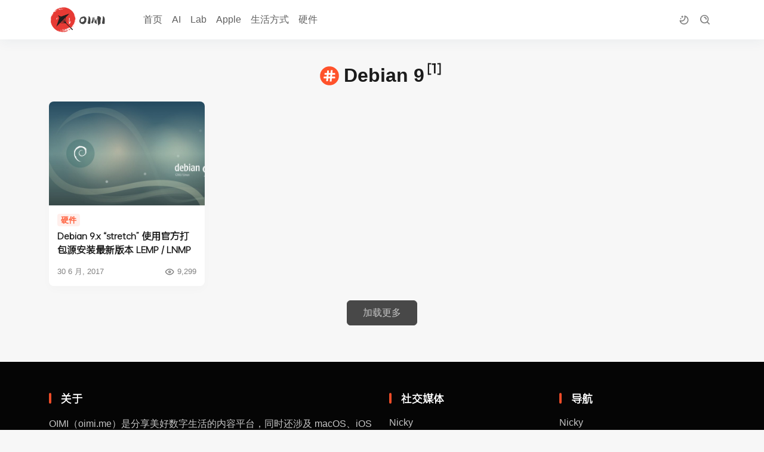

--- FILE ---
content_type: text/html; charset=UTF-8
request_url: https://oimi.me/tag/debian-9
body_size: 6935
content:
<!DOCTYPE html>
<html lang="zh-Hans">
<head>
    <meta http-equiv="X-UA-Compatible" content="IE=edge,chrome=1">
    <meta charset="UTF-8">
    <meta name="viewport" content="width=device-width, initial-scale=1.0, minimum-scale=1.0, maximum-scale=1.0, user-scalable=no, viewport-fit=cover"/>
    <title>Debian 9 - oimi分享美好数字生活</title>
<meta name='robots' content='max-image-preview:large' />
<link rel="alternate" type="application/rss+xml" title="oimi分享美好数字生活 &raquo; Feed" href="https://oimi.me/feed" />
<link rel="alternate" type="application/rss+xml" title="oimi分享美好数字生活 &raquo; 评论 Feed" href="https://oimi.me/comments/feed" />
<link rel="alternate" type="application/rss+xml" title="oimi分享美好数字生活 &raquo; Debian 9 标签 Feed" href="https://oimi.me/tag/debian-9/feed" />
<style id='wp-img-auto-sizes-contain-inline-css' type='text/css'>
img:is([sizes=auto i],[sizes^="auto," i]){contain-intrinsic-size:3000px 1500px}
/*# sourceURL=wp-img-auto-sizes-contain-inline-css */
</style>
<style id='wp-block-library-inline-css' type='text/css'>
:root{--wp-block-synced-color:#7a00df;--wp-block-synced-color--rgb:122,0,223;--wp-bound-block-color:var(--wp-block-synced-color);--wp-editor-canvas-background:#ddd;--wp-admin-theme-color:#007cba;--wp-admin-theme-color--rgb:0,124,186;--wp-admin-theme-color-darker-10:#006ba1;--wp-admin-theme-color-darker-10--rgb:0,107,160.5;--wp-admin-theme-color-darker-20:#005a87;--wp-admin-theme-color-darker-20--rgb:0,90,135;--wp-admin-border-width-focus:2px}@media (min-resolution:192dpi){:root{--wp-admin-border-width-focus:1.5px}}.wp-element-button{cursor:pointer}:root .has-very-light-gray-background-color{background-color:#eee}:root .has-very-dark-gray-background-color{background-color:#313131}:root .has-very-light-gray-color{color:#eee}:root .has-very-dark-gray-color{color:#313131}:root .has-vivid-green-cyan-to-vivid-cyan-blue-gradient-background{background:linear-gradient(135deg,#00d084,#0693e3)}:root .has-purple-crush-gradient-background{background:linear-gradient(135deg,#34e2e4,#4721fb 50%,#ab1dfe)}:root .has-hazy-dawn-gradient-background{background:linear-gradient(135deg,#faaca8,#dad0ec)}:root .has-subdued-olive-gradient-background{background:linear-gradient(135deg,#fafae1,#67a671)}:root .has-atomic-cream-gradient-background{background:linear-gradient(135deg,#fdd79a,#004a59)}:root .has-nightshade-gradient-background{background:linear-gradient(135deg,#330968,#31cdcf)}:root .has-midnight-gradient-background{background:linear-gradient(135deg,#020381,#2874fc)}:root{--wp--preset--font-size--normal:16px;--wp--preset--font-size--huge:42px}.has-regular-font-size{font-size:1em}.has-larger-font-size{font-size:2.625em}.has-normal-font-size{font-size:var(--wp--preset--font-size--normal)}.has-huge-font-size{font-size:var(--wp--preset--font-size--huge)}.has-text-align-center{text-align:center}.has-text-align-left{text-align:left}.has-text-align-right{text-align:right}.has-fit-text{white-space:nowrap!important}#end-resizable-editor-section{display:none}.aligncenter{clear:both}.items-justified-left{justify-content:flex-start}.items-justified-center{justify-content:center}.items-justified-right{justify-content:flex-end}.items-justified-space-between{justify-content:space-between}.screen-reader-text{border:0;clip-path:inset(50%);height:1px;margin:-1px;overflow:hidden;padding:0;position:absolute;width:1px;word-wrap:normal!important}.screen-reader-text:focus{background-color:#ddd;clip-path:none;color:#444;display:block;font-size:1em;height:auto;left:5px;line-height:normal;padding:15px 23px 14px;text-decoration:none;top:5px;width:auto;z-index:100000}html :where(.has-border-color){border-style:solid}html :where([style*=border-top-color]){border-top-style:solid}html :where([style*=border-right-color]){border-right-style:solid}html :where([style*=border-bottom-color]){border-bottom-style:solid}html :where([style*=border-left-color]){border-left-style:solid}html :where([style*=border-width]){border-style:solid}html :where([style*=border-top-width]){border-top-style:solid}html :where([style*=border-right-width]){border-right-style:solid}html :where([style*=border-bottom-width]){border-bottom-style:solid}html :where([style*=border-left-width]){border-left-style:solid}html :where(img[class*=wp-image-]){height:auto;max-width:100%}:where(figure){margin:0 0 1em}html :where(.is-position-sticky){--wp-admin--admin-bar--position-offset:var(--wp-admin--admin-bar--height,0px)}@media screen and (max-width:600px){html :where(.is-position-sticky){--wp-admin--admin-bar--position-offset:0px}}

/*# sourceURL=wp-block-library-inline-css */
</style><style id='global-styles-inline-css' type='text/css'>
:root{--wp--preset--aspect-ratio--square: 1;--wp--preset--aspect-ratio--4-3: 4/3;--wp--preset--aspect-ratio--3-4: 3/4;--wp--preset--aspect-ratio--3-2: 3/2;--wp--preset--aspect-ratio--2-3: 2/3;--wp--preset--aspect-ratio--16-9: 16/9;--wp--preset--aspect-ratio--9-16: 9/16;--wp--preset--color--black: #000000;--wp--preset--color--cyan-bluish-gray: #abb8c3;--wp--preset--color--white: #ffffff;--wp--preset--color--pale-pink: #f78da7;--wp--preset--color--vivid-red: #cf2e2e;--wp--preset--color--luminous-vivid-orange: #ff6900;--wp--preset--color--luminous-vivid-amber: #fcb900;--wp--preset--color--light-green-cyan: #7bdcb5;--wp--preset--color--vivid-green-cyan: #00d084;--wp--preset--color--pale-cyan-blue: #8ed1fc;--wp--preset--color--vivid-cyan-blue: #0693e3;--wp--preset--color--vivid-purple: #9b51e0;--wp--preset--gradient--vivid-cyan-blue-to-vivid-purple: linear-gradient(135deg,rgb(6,147,227) 0%,rgb(155,81,224) 100%);--wp--preset--gradient--light-green-cyan-to-vivid-green-cyan: linear-gradient(135deg,rgb(122,220,180) 0%,rgb(0,208,130) 100%);--wp--preset--gradient--luminous-vivid-amber-to-luminous-vivid-orange: linear-gradient(135deg,rgb(252,185,0) 0%,rgb(255,105,0) 100%);--wp--preset--gradient--luminous-vivid-orange-to-vivid-red: linear-gradient(135deg,rgb(255,105,0) 0%,rgb(207,46,46) 100%);--wp--preset--gradient--very-light-gray-to-cyan-bluish-gray: linear-gradient(135deg,rgb(238,238,238) 0%,rgb(169,184,195) 100%);--wp--preset--gradient--cool-to-warm-spectrum: linear-gradient(135deg,rgb(74,234,220) 0%,rgb(151,120,209) 20%,rgb(207,42,186) 40%,rgb(238,44,130) 60%,rgb(251,105,98) 80%,rgb(254,248,76) 100%);--wp--preset--gradient--blush-light-purple: linear-gradient(135deg,rgb(255,206,236) 0%,rgb(152,150,240) 100%);--wp--preset--gradient--blush-bordeaux: linear-gradient(135deg,rgb(254,205,165) 0%,rgb(254,45,45) 50%,rgb(107,0,62) 100%);--wp--preset--gradient--luminous-dusk: linear-gradient(135deg,rgb(255,203,112) 0%,rgb(199,81,192) 50%,rgb(65,88,208) 100%);--wp--preset--gradient--pale-ocean: linear-gradient(135deg,rgb(255,245,203) 0%,rgb(182,227,212) 50%,rgb(51,167,181) 100%);--wp--preset--gradient--electric-grass: linear-gradient(135deg,rgb(202,248,128) 0%,rgb(113,206,126) 100%);--wp--preset--gradient--midnight: linear-gradient(135deg,rgb(2,3,129) 0%,rgb(40,116,252) 100%);--wp--preset--font-size--small: 13px;--wp--preset--font-size--medium: 20px;--wp--preset--font-size--large: 36px;--wp--preset--font-size--x-large: 42px;--wp--preset--spacing--20: 0.44rem;--wp--preset--spacing--30: 0.67rem;--wp--preset--spacing--40: 1rem;--wp--preset--spacing--50: 1.5rem;--wp--preset--spacing--60: 2.25rem;--wp--preset--spacing--70: 3.38rem;--wp--preset--spacing--80: 5.06rem;--wp--preset--shadow--natural: 6px 6px 9px rgba(0, 0, 0, 0.2);--wp--preset--shadow--deep: 12px 12px 50px rgba(0, 0, 0, 0.4);--wp--preset--shadow--sharp: 6px 6px 0px rgba(0, 0, 0, 0.2);--wp--preset--shadow--outlined: 6px 6px 0px -3px rgb(255, 255, 255), 6px 6px rgb(0, 0, 0);--wp--preset--shadow--crisp: 6px 6px 0px rgb(0, 0, 0);}:where(.is-layout-flex){gap: 0.5em;}:where(.is-layout-grid){gap: 0.5em;}body .is-layout-flex{display: flex;}.is-layout-flex{flex-wrap: wrap;align-items: center;}.is-layout-flex > :is(*, div){margin: 0;}body .is-layout-grid{display: grid;}.is-layout-grid > :is(*, div){margin: 0;}:where(.wp-block-columns.is-layout-flex){gap: 2em;}:where(.wp-block-columns.is-layout-grid){gap: 2em;}:where(.wp-block-post-template.is-layout-flex){gap: 1.25em;}:where(.wp-block-post-template.is-layout-grid){gap: 1.25em;}.has-black-color{color: var(--wp--preset--color--black) !important;}.has-cyan-bluish-gray-color{color: var(--wp--preset--color--cyan-bluish-gray) !important;}.has-white-color{color: var(--wp--preset--color--white) !important;}.has-pale-pink-color{color: var(--wp--preset--color--pale-pink) !important;}.has-vivid-red-color{color: var(--wp--preset--color--vivid-red) !important;}.has-luminous-vivid-orange-color{color: var(--wp--preset--color--luminous-vivid-orange) !important;}.has-luminous-vivid-amber-color{color: var(--wp--preset--color--luminous-vivid-amber) !important;}.has-light-green-cyan-color{color: var(--wp--preset--color--light-green-cyan) !important;}.has-vivid-green-cyan-color{color: var(--wp--preset--color--vivid-green-cyan) !important;}.has-pale-cyan-blue-color{color: var(--wp--preset--color--pale-cyan-blue) !important;}.has-vivid-cyan-blue-color{color: var(--wp--preset--color--vivid-cyan-blue) !important;}.has-vivid-purple-color{color: var(--wp--preset--color--vivid-purple) !important;}.has-black-background-color{background-color: var(--wp--preset--color--black) !important;}.has-cyan-bluish-gray-background-color{background-color: var(--wp--preset--color--cyan-bluish-gray) !important;}.has-white-background-color{background-color: var(--wp--preset--color--white) !important;}.has-pale-pink-background-color{background-color: var(--wp--preset--color--pale-pink) !important;}.has-vivid-red-background-color{background-color: var(--wp--preset--color--vivid-red) !important;}.has-luminous-vivid-orange-background-color{background-color: var(--wp--preset--color--luminous-vivid-orange) !important;}.has-luminous-vivid-amber-background-color{background-color: var(--wp--preset--color--luminous-vivid-amber) !important;}.has-light-green-cyan-background-color{background-color: var(--wp--preset--color--light-green-cyan) !important;}.has-vivid-green-cyan-background-color{background-color: var(--wp--preset--color--vivid-green-cyan) !important;}.has-pale-cyan-blue-background-color{background-color: var(--wp--preset--color--pale-cyan-blue) !important;}.has-vivid-cyan-blue-background-color{background-color: var(--wp--preset--color--vivid-cyan-blue) !important;}.has-vivid-purple-background-color{background-color: var(--wp--preset--color--vivid-purple) !important;}.has-black-border-color{border-color: var(--wp--preset--color--black) !important;}.has-cyan-bluish-gray-border-color{border-color: var(--wp--preset--color--cyan-bluish-gray) !important;}.has-white-border-color{border-color: var(--wp--preset--color--white) !important;}.has-pale-pink-border-color{border-color: var(--wp--preset--color--pale-pink) !important;}.has-vivid-red-border-color{border-color: var(--wp--preset--color--vivid-red) !important;}.has-luminous-vivid-orange-border-color{border-color: var(--wp--preset--color--luminous-vivid-orange) !important;}.has-luminous-vivid-amber-border-color{border-color: var(--wp--preset--color--luminous-vivid-amber) !important;}.has-light-green-cyan-border-color{border-color: var(--wp--preset--color--light-green-cyan) !important;}.has-vivid-green-cyan-border-color{border-color: var(--wp--preset--color--vivid-green-cyan) !important;}.has-pale-cyan-blue-border-color{border-color: var(--wp--preset--color--pale-cyan-blue) !important;}.has-vivid-cyan-blue-border-color{border-color: var(--wp--preset--color--vivid-cyan-blue) !important;}.has-vivid-purple-border-color{border-color: var(--wp--preset--color--vivid-purple) !important;}.has-vivid-cyan-blue-to-vivid-purple-gradient-background{background: var(--wp--preset--gradient--vivid-cyan-blue-to-vivid-purple) !important;}.has-light-green-cyan-to-vivid-green-cyan-gradient-background{background: var(--wp--preset--gradient--light-green-cyan-to-vivid-green-cyan) !important;}.has-luminous-vivid-amber-to-luminous-vivid-orange-gradient-background{background: var(--wp--preset--gradient--luminous-vivid-amber-to-luminous-vivid-orange) !important;}.has-luminous-vivid-orange-to-vivid-red-gradient-background{background: var(--wp--preset--gradient--luminous-vivid-orange-to-vivid-red) !important;}.has-very-light-gray-to-cyan-bluish-gray-gradient-background{background: var(--wp--preset--gradient--very-light-gray-to-cyan-bluish-gray) !important;}.has-cool-to-warm-spectrum-gradient-background{background: var(--wp--preset--gradient--cool-to-warm-spectrum) !important;}.has-blush-light-purple-gradient-background{background: var(--wp--preset--gradient--blush-light-purple) !important;}.has-blush-bordeaux-gradient-background{background: var(--wp--preset--gradient--blush-bordeaux) !important;}.has-luminous-dusk-gradient-background{background: var(--wp--preset--gradient--luminous-dusk) !important;}.has-pale-ocean-gradient-background{background: var(--wp--preset--gradient--pale-ocean) !important;}.has-electric-grass-gradient-background{background: var(--wp--preset--gradient--electric-grass) !important;}.has-midnight-gradient-background{background: var(--wp--preset--gradient--midnight) !important;}.has-small-font-size{font-size: var(--wp--preset--font-size--small) !important;}.has-medium-font-size{font-size: var(--wp--preset--font-size--medium) !important;}.has-large-font-size{font-size: var(--wp--preset--font-size--large) !important;}.has-x-large-font-size{font-size: var(--wp--preset--font-size--x-large) !important;}
/*# sourceURL=global-styles-inline-css */
</style>

<style id='classic-theme-styles-inline-css' type='text/css'>
/*! This file is auto-generated */
.wp-block-button__link{color:#fff;background-color:#32373c;border-radius:9999px;box-shadow:none;text-decoration:none;padding:calc(.667em + 2px) calc(1.333em + 2px);font-size:1.125em}.wp-block-file__button{background:#32373c;color:#fff;text-decoration:none}
/*# sourceURL=/wp-includes/css/classic-themes.min.css */
</style>
<link rel='stylesheet' id='jimu-css' href='https://oimi.me/wp-content/plugins/nicetheme-jimu/modules/jimu.css?ver=0.8.6' type='text/css' media='all' />
<link rel='stylesheet' id='bootstrap-css' href='https://oimi.me/wp-content/themes/Cosy-5.4.0/plugins/bootstrap/bootstrap.min.css?ver=6.9' type='text/css' media='all' />
<link rel='stylesheet' id='iconfont-css' href='https://oimi.me/wp-content/themes/Cosy-5.4.0/plugins/iconfont/iconfont.css?ver=6.9' type='text/css' media='all' />
<link rel='stylesheet' id='animate-css' href='https://oimi.me/wp-content/themes/Cosy-5.4.0/css/animate.min.css?ver=6.9' type='text/css' media='all' />
<link rel='stylesheet' id='reset-css' href='https://oimi.me/wp-content/themes/Cosy-5.4.0/css/reset.css?ver=6.9' type='text/css' media='all' />
<link rel='stylesheet' id='nicetheme-css' href='https://oimi.me/wp-content/themes/Cosy-5.4.0/style.css?ver=6.9' type='text/css' media='all' />
<script type="text/javascript" id="jquery-core-js-extra">
/* <![CDATA[ */
var globals = {"ajax_url":"https://oimi.me/wp-admin/admin-ajax.php","url_theme":"https://oimi.me/wp-content/themes/Cosy-5.4.0","site_url":"https://oimi.me","post_id":"0","posts_per_page":"20","lang":"zh_CN","color_mode_enabled":"1","color_mode_button":"1"};
var __cosy__ = {"load_more":"\u52a0\u8f7d\u66f4\u591a","reached_the_end":"\u6ca1\u6709\u66f4\u591a\u5185\u5bb9","thank_you":"\u8c22\u8c22\u70b9\u8d5e","success":"\u64cd\u4f5c\u6210\u529f","cancelled":"\u53d6\u6d88\u70b9\u8d5e","more":"More"};
var toc = {"tag":"0"};
//# sourceURL=jquery-core-js-extra
/* ]]> */
</script>
<script type="text/javascript" src="https://oimi.me/wp-includes/js/jquery/jquery.min.js?ver=3.7.1" id="jquery-core-js"></script>
<script type="text/javascript" src="https://oimi.me/wp-includes/js/jquery/jquery-migrate.min.js?ver=3.4.1" id="jquery-migrate-js"></script>
            <meta property="og:title" content="Debian 9">
            <meta property="og:description" content="">
            <meta property="og:image" content="https://oimi.me/wp-content/plugins/nicetheme-jimu/library/static/default.png">
            <meta property="og:url" content="https://oimi.me/tag/debian-9">
            
                <style>
            @font-face {
                font-family: 'OPPOSans-Regular';
                src: url(https://oimi.me/wp-content/themes/Cosy-5.4.0/fonts/OPPOSans-Regular.woff2) format("woff2");
                font-style: normal;
                font-display: swap;
            }

                        .font-title {
                font-family: 'OPPOSans-Regular', -apple-system, BlinkMacSystemFont, Segoe UI, Roboto, Hiragino Sans GB, Microsoft YaHei UI, Microsoft YaHei, Source Han Sans CN, sans-serif, Apple Color Emoji, Segoe UI Emoji, Segoe UI Symbol;
            }

                    </style>
                <style>
            @font-face {
                font-family: 'Outfit-Medium';
                src: url(https://oimi.me/wp-content/themes/Cosy-5.4.0/fonts/Outfit-Medium.ttf) format("truetype");
                font-style: normal;
                font-display: swap;
            }

            .font-number {
                font-family: 'Outfit-Medium', arial, sans-serif
            }
        </style>
    </head>

<body class="archive tag tag-debian-9 tag-24 wp-embed-responsive wp-theme-Cosy-540" data-scheme="auto">
<header class="site-navbar navbar navbar-expand-xl ">
    <div class="container">
        <!-- / brand -->
                    <a href="https://oimi.me/" rel="home" class="navbar-brand">
                <img class="logo nc-no-lazy" src="https://oimi.me/wp-content/uploads/2020/04/uugai.com_1587292314342.png" alt="oimi分享美好数字生活" data-no-lazy="1">
                <img class="logo logo-night nc-no-lazy" src="https://oimi.me/wp-content/uploads/2019/07/lo-2.png" alt="oimi分享美好数字生活" data-no-lazy="1">
            </a>
                        <div class="collapse navbar-collapse">
            <ul class="navbar-site navbar-nav ms-lg-5 me-auto">
                <li id="menu-item-852" class="menu-item menu-item-type-custom menu-item-object-custom menu-item-home menu-item-852"><a href="https://oimi.me/">首页</a></li>
<li id="menu-item-1767" class="menu-item menu-item-type-taxonomy menu-item-object-category menu-item-1767"><a href="https://oimi.me/ai">AI</a></li>
<li id="menu-item-853" class="menu-item menu-item-type-taxonomy menu-item-object-category menu-item-853"><a href="https://oimi.me/lab">Lab</a></li>
<li id="menu-item-854" class="menu-item menu-item-type-taxonomy menu-item-object-category menu-item-854"><a href="https://oimi.me/apple">Apple</a></li>
<li id="menu-item-855" class="menu-item menu-item-type-taxonomy menu-item-object-category menu-item-855"><a href="https://oimi.me/lifestyle">生活方式</a></li>
<li id="menu-item-856" class="menu-item menu-item-type-taxonomy menu-item-object-category menu-item-856"><a href="https://oimi.me/hardware">硬件</a></li>
            </ul>
        </div>
        <div class="navbar-submenu d-flex flex-wrap flex-shrink-0 align-items-center gap-1 gap-md-3 ms-md-4">
                            <a href="javascript:"
                   class="color-mode-toggle btn btn-link btn-icon btn-sm btn-rounded"
                   title="深色模式">
                        <span>
                            <i class="iconfont icon-moon_stars_line"></i>
                        </span>
                </a>
                                        <a href="javascript:" class="search-popup-trigger btn btn-link btn-icon btn-sm btn-rounded "
                   title="搜索"><span><i class="iconfont icon-search_3_line"></i></span></a>
                        <a href="javascript:" id="aside-trigger" class="d-xl-none btn btn-link btn-icon btn-sm btn-rounded "><span><i
                            class="iconfont icon-menu_line"></i></span></a>
            
        </div>
    </div>
</header>    <main class="site-main py-3 py-md-4 h-v-75">
        <div class="container">
                                                <div class="archive-heading mt-2 mt-md-3 mb-3 mb-md-4">
                        <h1>
                            <i class="svg-icon-tag"></i>
                            Debian 9                            <sup class="font-number fw-normal mx-1">
                                [1]                            </sup>
                        </h1>
                    </div>
                                                        <div class="row g-2 g-md-3 g-lg-4 list-archive list-grouped">
                                            <div class="col-6 col-md-4 col-xl-3">
    <div class="list-item block custom-hover">
        <div class="media media-3x2">
            <a class="media-content" href="https://oimi.me/98.html" title="Debian 9.x “stretch” 使用官方打包源安装最新版本 LEMP / LNMP">
                <img src="https://oimi.me/wp-content/uploads/2020/04/2019062004541226.jpg" data-src="https://oimi.me/wp-content/uploads/2017/06/2017063013163099.jpg" alt="Debian 9.x “stretch” 使用官方打包源安装最新版本 LEMP / LNMP"
                     class="lazy" decoding="async" loading="lazy">
                <div class="overlay"></div>
            </a>
                                                                                                </div>
        <div class="list-content">
            <div class="list-body">
                                    <div class="list-featured-tag mb-1">
                                                    <a href="https://oimi.me/hardware" class="badge badge-cat" target="_blank">
        <i style="background-color: ;"></i>
        <span style="color: ">硬件</span>
    </a>
                    </div>
                                <h2 class="list-title font-title text-md"><a href="https://oimi.me/98.html" title="Debian 9.x “stretch” 使用官方打包源安装最新版本 LEMP / LNMP" class="h-2x">
                        Debian 9.x “stretch” 使用官方打包源安装最新版本 LEMP / LNMP                    </a></h2>
            </div>
            <div class="list-footer d-flex align-items-center justify-content-between text-xs text-muted mt-3">
                    <div>
        30 6 月, 2017    </div>
<div class="d-flex align-items-center flex-shrink-0">
            <span class="d-flex d-lg-flex align-items-center">
            <i class="text-lg iconfont icon-eye_2_line me-1"></i>
            9,299        </span>
                <span class="d-none d-lg-none align-items-center ms-2 ms-md-3">
            <i class="text-lg iconfont icon-chat_3_line me-1"></i>
            2        </span>
                <span class="d-none d-lg-none align-items-center ms-2 ms-md-3">
            <i class="text-lg iconfont icon-heart_line me-1"></i>
            1        </span>
    </div>            </div>
        </div>
    </div>
</div>                                    </div>
                    <div class="posts-ajax-load text-center mt-3 mt-md-4">
        <div class="loading-spinners"></div>
        <button data-page="other" data-query='{"tag":"debian-9"}' data-action="ajax_load_posts" data-paged="2"
                data-append="list-archive"                 class="dposts-ajax-load btn btn-secondary">
            加载更多        </button>
    </div>
                                    </div>
    </main>

<footer class="site-footer">
    <div class="container">
        <div class="footer-content py-4 py-md-5">
            <div class="row g-4">
                                    <div class="col-md-12 col-lg-4 col-xl-6">
                        <div class="footer-widget">
                            <h2 class="footer-widget-header font-title text-lg mb-3">
                                关于                            </h2>
                            <div class="footer-widget-content">
                                <p>
                                    OIMI（oimi.me）是分享美好数字生活的内容平台，同时还涉及 macOS、iOS 等知名系统的使用技巧。

科技 / 旅行 / 摄影 / 生活方式                                </p>
                            </div>
                            <div class="footer-widget-social mt-3 mt-md-4">
                                
                            </div>
                        </div>
                    </div>
                                <div class="col-md-6 col-lg-4 col-xl-3">
                    <div class="footer-widget">
                        <h2 class="footer-widget-header font-title text-lg mb-3">
                            社交媒体                        </h2>
                        <div class="footer-widget-content">
                            <div class="footer-widget-links">
                                                                                                                                                                                <a href="http://yige.men" target="_blank">
                                            Nicky                                        </a>
                                                                                                </div>
                        </div>
                    </div>
                </div>
                <div class="col-md-6 col-lg-4 col-xl-3">
                                                                <div class="footer-widget">
                            <h2 class="footer-widget-header font-title text-lg mb-3">
                                导航                            </h2>
                            <div class="footer-widget-content">
                                <div class="footer-widget-links">
                                                                                                                                                                                                    <a href="http://yige.men" target="_blank">
                                                Nicky                                            </a>
                                                                                                            </div>
                            </div>
                        </div>
                                    </div>
            </div>
        </div>
        <div class="footer-copyright border-top border-secondary text-xs py-3 py-md-4">
            Copyright © 2016-2026 <a href="https://oimi.me" title="oimi分享美好数字生活" rel="home">oimi分享美好数字生活</a>. Designed by <a href="" target="_blank">OIMI</a>.  <a href="http://beian.miit.gov.cn/" target="_blank" rel="nofollow" class="d-inline-block"></a>        </div>
    </div>
</footer>
<div class="aside-overlay"></div>
<aside class="aside-mobile bg-white">
    <div class="aside-inner">
        <div class="aside-action text-end p-3">
                        <a href="javascript:;" class="btn btn-link btn-icon btn-sm btn-rounded btn-sm btn-sidebar-action" id="aside-mobile-close"><span><i class="iconfont icon-close_line"></i></span></a>
        </div>
        <ul class="aside-menu">
                    </ul>
    </div>
</aside>    
<div class="search-popup">
    <div class="search-popup-content rounded">
        <form method="get" role="search" id="searchform" class="search-popup-form" action="https://oimi.me/">
            <input type="text" name="s" id="s" class="search-popup-input form-control" placeholder="请输入搜索关键词" required>
        </form>
                    <ul class="search-popup-tags mt-3 mt-md-4 pt-0 pt-md-2">
                                                        <li><a href="/?s=ChatTTS,HyperOS,HEU KMS Activator,Win10/11数字权利激活" target="_blank"
                           class="btn btn-outline-light btn-sm ">
                            ChatTTS,HyperOS,HEU KMS Activator,Win10/11数字权利激活                        </a></li>
                            </ul>
                <a href="javascript:" class="search-popup-close"></a>
    </div> <!-- search-popup-container -->
</div> <!-- search-popup --><div id="author-popup-wrap">
    <div class="author-info-block">
        <div class="media media-2x1">
            <div class="media-content">
                <img src="https://oimi.me/wp-content/uploads/2020/04/2019062004541226.jpg" data-src="" decoding="async" class="lazy" loading="lazy">
            </div>
        </div>
        <div class="author-info-body text-center">
            <div class="flex-avatar w-96">
                                            </div>
            <div class="mb-4">
                <h3 class="font-title text-dark text-lg">
                    OIMI                </h3>
                <div class="text-secondary text-sm mt-2"><span class="h-2x">
                                            </span>
                </div>
            </div>

                            <div class="row g-0">
                    <div class="col">
                        <div class="font-number text-xl lh-1">
                            263                        </div>
                        <div class="text-xs text-muted">
                            文章                        </div>
                    </div>
                    <div class="col">
                        <div class="font-number text-xl lh-1">
                            2                        </div>
                        <div class="text-xs text-muted">
                            评论                        </div>
                    </div>
                    <div class="col">
                        <div class="font-number text-xl lh-1">
                            138                        </div>
                        <small class="text-xs text-muted">
                            喜欢                        </small>
                    </div>
                </div>
            
        </div>
        <a href="https://oimi.me/author/oimi" target="_blank" class="author-info-link"></a>
    </div>
</div><div class="fixed-to-top">
    <a id="back-to-top" href="javascript:" class="btn btn-primary btn-icon btn-lg ">
            <span class="icon-stack">
                <i class="iconfont icon-arrow_to_up_line"></i>
            </span>
    </a>
</div>
<script type="speculationrules">
{"prefetch":[{"source":"document","where":{"and":[{"href_matches":"/*"},{"not":{"href_matches":["/wp-*.php","/wp-admin/*","/wp-content/uploads/*","/wp-content/*","/wp-content/plugins/*","/wp-content/themes/Cosy-5.4.0/*","/*\\?(.+)"]}},{"not":{"selector_matches":"a[rel~=\"nofollow\"]"}},{"not":{"selector_matches":".no-prefetch, .no-prefetch a"}}]},"eagerness":"conservative"}]}
</script>
<script type="text/javascript" src="https://oimi.me/wp-content/plugins/nicetheme-jimu/modules/jimu.js?ver=0.8.6" id="jimu-js"></script>
<script type="text/javascript" src="https://oimi.me/wp-content/themes/Cosy-5.4.0/plugins/vanilla-lazyload/lazyload.min.js?ver=5.4.0" id="lazyload-js"></script>
<script type="text/javascript" src="https://oimi.me/wp-content/themes/Cosy-5.4.0/js/nicetheme.js?ver=5.4.0" id="nicetheme-js"></script>
</body>

</html>

--- FILE ---
content_type: text/css
request_url: https://oimi.me/wp-content/themes/Cosy-5.4.0/plugins/iconfont/iconfont.css?ver=6.9
body_size: 3310
content:
@font-face {
    font-family: "iconfont"; /* Project id 4809463 */
    src: url('iconfont.woff2?t=1748011306668') format('woff2'),
    url('iconfont.woff?t=1748011306668') format('woff'),
    url('iconfont.ttf?t=1748011306668') format('truetype');
}

.iconfont {
    font-family: "iconfont" !important;
    font-style: normal;
    -webkit-font-smoothing: antialiased;
    -moz-osx-font-smoothing: grayscale;
}

.icon-cellphone_2_line:before {
    content: "\ea54";
}

.icon-cellphone_line:before {
    content: "\ea55";
}

.icon-cellphone_fill:before {
    content: "\ea52";
}

.icon-cellphone_2_fill:before {
    content: "\ea53";
}

.icon-tumblr:before {
    content: "\e7af";
}

.icon-chip_line:before {
    content: "\ea50";
}

.icon-battery_automotive_line:before {
    content: "\ea51";
}

.icon-live_fill:before {
    content: "\ea4e";
}

.icon-live_line:before {
    content: "\ea4f";
}

.icon-film_line:before {
    content: "\ea4b";
}

.icon-video_line1:before {
    content: "\ea4c";
}

.icon-video_fill:before {
    content: "\ea4d";
}

.icon-film_fill:before {
    content: "\ea4a";
}

.icon-factory_line:before {
    content: "\ea48";
}

.icon-factory_fill:before {
    content: "\ea49";
}

.icon-stock_line:before {
    content: "\ea30";
}

.icon-stock_fill:before {
    content: "\ea47";
}

.icon-a-right_small_2_fill:before {
    content: "\e9db";
}

.icon-zhihu:before {
    content: "\e69a";
}

.icon-kuaishou:before {
    content: "\e668";
}

.icon-alipay:before {
    content: "\e9ef";
}

.icon-taobao:before {
    content: "\ea2f";
}

.icon-zcool:before {
    content: "\e6cf";
}

.icon-xiaohongshu-fill:before {
    content: "\e6ad";
}

.icon-douban-fill:before {
    content: "\e643";
}

.icon-fullscreen_fill:before {
    content: "\ea45";
}

.icon-fullscreen_line:before {
    content: "\ea46";
}

.icon-coin_2_line:before {
    content: "\ea41";
}

.icon-copper_coin_line1:before {
    content: "\ea42";
}

.icon-coin_2_fill:before {
    content: "\ea43";
}

.icon-copper_coin_fill:before {
    content: "\ea44";
}

.icon-moon_stars_fill:before {
    content: "\ea3f";
}

.icon-moon_stars_line:before {
    content: "\ea40";
}

.icon-power_line1:before {
    content: "\ea3d";
}

.icon-power_fill:before {
    content: "\ea3e";
}

.icon-a-share_2_fill1:before {
    content: "\ea35";
}

.icon-a-share_2_line1:before {
    content: "\ea36";
}

.icon-link_line:before {
    content: "\ea37";
}

.icon-link_2_fill:before {
    content: "\ea38";
}

.icon-link_3_fill:before {
    content: "\ea39";
}

.icon-link_fill:before {
    content: "\ea3a";
}

.icon-link_2_line:before {
    content: "\ea3b";
}

.icon-link_3_line:before {
    content: "\ea3c";
}

.icon-earth_fill:before {
    content: "\ea31";
}

.icon-chart_line_line:before {
    content: "\ea32";
}

.icon-chart_line_fill:before {
    content: "\ea33";
}

.icon-earth_line:before {
    content: "\ea34";
}

.icon-u585_mouseOver:before {
    content: "\e61b";
}

.icon-qq_line:before {
    content: "\e965";
}

.icon-download_line:before {
    content: "\e901";
}

.icon-download_fill:before {
    content: "\e964";
}

.icon-mastodon_line:before {
    content: "\ea22";
}

.icon-linkedin_fill:before {
    content: "\ea23";
}

.icon-linear_fill:before {
    content: "\ea24";
}

.icon-linux_line:before {
    content: "\ea25";
}

.icon-linear_line:before {
    content: "\ea26";
}

.icon-ins_fill:before {
    content: "\ea27";
}

.icon-lemon_squeezy_line:before {
    content: "\ea28";
}

.icon-layers_line:before {
    content: "\ea29";
}

.icon-layers_fill:before {
    content: "\ea2a";
}

.icon-kakao_talk_line:before {
    content: "\ea2b";
}

.icon-instagram_line:before {
    content: "\ea2c";
}

.icon-instagram_fill:before {
    content: "\ea2d";
}

.icon-ins_line:before {
    content: "\ea2e";
}

.icon-meta_fill:before {
    content: "\ea13";
}

.icon-lemon_squeezy_fill:before {
    content: "\ea14";
}

.icon-messenger_fill:before {
    content: "\ea15";
}

.icon-linkedin_line:before {
    content: "\ea16";
}

.icon-mingcute_line:before {
    content: "\ea17";
}

.icon-line_app_fill:before {
    content: "\ea18";
}

.icon-mastercard_fill:before {
    content: "\ea19";
}

.icon-messenger_line:before {
    content: "\ea1a";
}

.icon-medium_line:before {
    content: "\ea1b";
}

.icon-mingcute_fill:before {
    content: "\ea1c";
}

.icon-moment_fill:before {
    content: "\ea1d";
}

.icon-moment_line:before {
    content: "\ea1e";
}

.icon-linux_fill:before {
    content: "\ea1f";
}

.icon-line_app_line:before {
    content: "\ea20";
}

.icon-medium_fill:before {
    content: "\ea21";
}

.icon-openai_line:before {
    content: "\ea0b";
}

.icon-nfc_fill:before {
    content: "\ea0c";
}

.icon-notion_fill:before {
    content: "\ea0d";
}

.icon-pinterest_line:before {
    content: "\ea0e";
}

.icon-qq_fill:before {
    content: "\ea0f";
}

.icon-nfc_line:before {
    content: "\ea10";
}

.icon-netease_music_fill:before {
    content: "\ea11";
}

.icon-nintendo_switch_line:before {
    content: "\ea12";
}

.icon-social_x_fill:before {
    content: "\e9fb";
}

.icon-siri_frame_fill:before {
    content: "\e9fc";
}

.icon-reddit_line:before {
    content: "\e9fd";
}

.icon-spotify_line:before {
    content: "\e9fe";
}

.icon-paypal_fill:before {
    content: "\e9ff";
}

.icon-siri_line:before {
    content: "\ea00";
}

.icon-siri_frame_line:before {
    content: "\ea01";
}

.icon-siri_fill:before {
    content: "\ea02";
}

.icon-snapchat_fill:before {
    content: "\ea03";
}

.icon-pinterest_fill:before {
    content: "\ea04";
}

.icon-social_x_line1:before {
    content: "\ea05";
}

.icon-react_fill:before {
    content: "\ea06";
}

.icon-reddit_fill:before {
    content: "\ea07";
}

.icon-netease_music_line:before {
    content: "\ea08";
}

.icon-nintendo_switch_fill:before {
    content: "\ea09";
}

.icon-openai_fill:before {
    content: "\ea0a";
}

.icon-react_line:before {
    content: "\e9f6";
}

.icon-stripe_line:before {
    content: "\e9f7";
}

.icon-stripe_fill:before {
    content: "\e9f8";
}

.icon-snapchat_line:before {
    content: "\e9f9";
}

.icon-paypal_line:before {
    content: "\e9fa";
}

.icon-trello_board_fill:before {
    content: "\e9f4";
}

.icon-twitter_fill:before {
    content: "\e9f5";
}

.icon-wechat_line:before {
    content: "\e9e4";
}

.icon-wechat_miniprogram_line1:before {
    content: "\e9e5";
}

.icon-twitter_line:before {
    content: "\e9e6";
}

.icon-vue_fill:before {
    content: "\e9e7";
}

.icon-windows_fill:before {
    content: "\e9e8";
}

.icon-vue_line:before {
    content: "\e9e9";
}

.icon-visa_line:before {
    content: "\e9ea";
}

.icon-viber_messenger_line:before {
    content: "\e9eb";
}

.icon-viber_messenger_fill:before {
    content: "\e9ec";
}

.icon-vscode_fill:before {
    content: "\e9ed";
}

.icon-telegram_fill:before {
    content: "\e9ee";
}

.icon-tiktok_fill:before {
    content: "\e9f0";
}

.icon-threads_line1:before {
    content: "\e9f1";
}

.icon-threads_fill:before {
    content: "\e9f2";
}

.icon-telegram_line1:before {
    content: "\e9f3";
}

.icon-whatsapp_line:before {
    content: "\e9d6";
}

.icon-wechat_pay_line1:before {
    content: "\e9d7";
}

.icon-vkontakte_line:before {
    content: "\e9d8";
}

.icon-wechat_pay_fill:before {
    content: "\e9d9";
}

.icon-weibo_line:before {
    content: "\e9da";
}

.icon-visa_fill:before {
    content: "\e9dc";
}

.icon-wechat_fill:before {
    content: "\e9dd";
}

.icon-trello_board_line:before {
    content: "\e9de";
}

.icon-xbox_line:before {
    content: "\e9df";
}

.icon-xbox_fill:before {
    content: "\e9e0";
}

.icon-weibo_fill:before {
    content: "\e9e1";
}

.icon-vscode_line:before {
    content: "\e9e2";
}

.icon-youtube_fill:before {
    content: "\e9e3";
}

.icon-Android_2_fill:before {
    content: "\e9cd";
}

.icon-appstore_line:before {
    content: "\e9ce";
}

.icon-apple_fill:before {
    content: "\e9cf";
}

.icon-android_line:before {
    content: "\e9d0";
}

.icon-alipay_line:before {
    content: "\e9d1";
}

.icon-Android_2_line:before {
    content: "\e9d2";
}

.icon-airdrop_fill:before {
    content: "\e9d3";
}

.icon-alipay_fill:before {
    content: "\e9d4";
}

.icon-airdrop_line:before {
    content: "\e9d5";
}

.icon-apple_line:before {
    content: "\e9c6";
}

.icon-arc_browser_line:before {
    content: "\e9c7";
}

.icon-apple_intelligence_frame_line:before {
    content: "\e9c8";
}

.icon-appstore_fill:before {
    content: "\e9c9";
}

.icon-android_fill:before {
    content: "\e9ca";
}

.icon-arc_browser_fill:before {
    content: "\e9cb";
}

.icon-apple_intelligence_frame_fill:before {
    content: "\e9cc";
}

.icon-drive_line:before {
    content: "\e9b8";
}

.icon-copilot_line:before {
    content: "\e9b9";
}

.icon-carplay_fill:before {
    content: "\e9ba";
}

.icon-bluesky_social_line:before {
    content: "\e9bb";
}

.icon-drive_fill:before {
    content: "\e9bc";
}

.icon-dingtalk_line:before {
    content: "\e9bd";
}

.icon-chrome_fill:before {
    content: "\e9be";
}

.icon-codepen_fill:before {
    content: "\e9bf";
}

.icon-codepen_line:before {
    content: "\e9c0";
}

.icon-chrome_line:before {
    content: "\e9c1";
}

.icon-bilibili_fill:before {
    content: "\e9c2";
}

.icon-behance_line1:before {
    content: "\e9c3";
}

.icon-behance_fill1:before {
    content: "\e9c4";
}

.icon-bilibili_line:before {
    content: "\e9c5";
}

.icon-dribbble_line:before {
    content: "\e9ae";
}

.icon-dingtalk_fill:before {
    content: "\e9af";
}

.icon-dropbox_fill:before {
    content: "\e9b0";
}

.icon-discord_line:before {
    content: "\e9b1";
}

.icon-dribbble_fill:before {
    content: "\e9b2";
}

.icon-carplay_line:before {
    content: "\e9b3";
}

.icon-dropbox_line:before {
    content: "\e9b4";
}

.icon-discord_fill:before {
    content: "\e9b5";
}

.icon-bluesky_social_fill:before {
    content: "\e9b6";
}

.icon-copilot_fill:before {
    content: "\e9b7";
}

.icon-github_fill:before {
    content: "\e9a3";
}

.icon-facebook_line1:before {
    content: "\e9a4";
}

.icon-edge_line:before {
    content: "\e9a5";
}

.icon-edge_fill:before {
    content: "\e9a6";
}

.icon-figma_line:before {
    content: "\e9a7";
}

.icon-firefox_fill:before {
    content: "\e9a8";
}

.icon-firefox_line:before {
    content: "\e9a9";
}

.icon-follow_line:before {
    content: "\e9aa";
}

.icon-git_lab_fill:before {
    content: "\e9ab";
}

.icon-follow_fill:before {
    content: "\e9ac";
}

.icon-facebook_fill:before {
    content: "\e9ad";
}

.icon-github_line:before {
    content: "\e999";
}

.icon-grok_line:before {
    content: "\e99a";
}

.icon-gumroad_line:before {
    content: "\e99b";
}

.icon-github_2_line:before {
    content: "\e99c";
}

.icon-figma_fill:before {
    content: "\e99d";
}

.icon-google_play_fill:before {
    content: "\e99e";
}

.icon-google_line:before {
    content: "\e99f";
}

.icon-google_fill:before {
    content: "\e9a0";
}

.icon-git_lab_line:before {
    content: "\e9a1";
}

.icon-google_play_line:before {
    content: "\e9a2";
}

.icon-check_circle_fill:before {
    content: "\e998";
}

.icon-icon-loading_fill:before {
    content: "\e997";
}

.icon-headphone_2_line:before {
    content: "\e995";
}

.icon-headphone_2_fill:before {
    content: "\e996";
}

.icon-qrcode_fill:before {
    content: "\e992";
}

.icon-qrcode_line:before {
    content: "\e994";
}

.icon-a-external_link_line1:before {
    content: "\e990";
}

.icon-right_fill:before {
    content: "\e991";
}

.icon-right_small_fill:before {
    content: "\e993";
}

.icon-star_fill:before {
    content: "\e98f";
}

.icon-inbox_fill:before {
    content: "\e98b";
}

.icon-inbox_line:before {
    content: "\e98c";
}

.icon-user_hide_line:before {
    content: "\e98d";
}

.icon-user_hide_fill:before {
    content: "\e98e";
}

.icon-Heading_1_line:before {
    content: "\e989";
}

.icon-Heading_1_fill:before {
    content: "\e98a";
}

.icon-hashtag_line:before {
    content: "\e988";
}

.icon-hashtag_fill:before {
    content: "\e987";
}

.icon-heart_fill:before {
    content: "\e986";
}

.icon-rocket_fill:before {
    content: "\e97f";
}

.icon-alarm_2_line:before {
    content: "\e980";
}

.icon-calendar_time_add_fill:before {
    content: "\e981";
}

.icon-time_fill:before {
    content: "\e982";
}

.icon-calendar_time_add_line1:before {
    content: "\e983";
}

.icon-time_line1:before {
    content: "\e984";
}

.icon-alarm_2_fill:before {
    content: "\e985";
}

.icon-rocket_line:before {
    content: "\e97e";
}

.icon-truck_line:before {
    content: "\e97c";
}

.icon-truck_fill:before {
    content: "\e97d";
}

.icon-user_2_line:before {
    content: "\e971";
}

.icon-user_security_line:before {
    content: "\e972";
}

.icon-user_edit_line:before {
    content: "\e973";
}

.icon-warning_line:before {
    content: "\e974";
}

.icon-wallet_line:before {
    content: "\e975";
}

.icon-user_visible_line:before {
    content: "\e976";
}

.icon-web_line:before {
    content: "\e977";
}

.icon-up_small_line:before {
    content: "\e978";
}

.icon-wallet_2_line:before {
    content: "\e979";
}

.icon-VIP_3_line:before {
    content: "\e97a";
}

.icon-up_line:before {
    content: "\e97b";
}

.icon-video_line:before {
    content: "\e963";
}

.icon-user_3_line:before {
    content: "\e966";
}

.icon-user_forbid_line:before {
    content: "\e967";
}

.icon-wechat_miniprogram_line:before {
    content: "\e968";
}

.icon-VIP_1_line:before {
    content: "\e969";
}

.icon-youtube_line:before {
    content: "\e96a";
}

.icon-wechat_pay_line:before {
    content: "\e96b";
}

.icon-usd_coin_USDC_line:before {
    content: "\e96c";
}

.icon-user_1_line:before {
    content: "\e96d";
}

.icon-upload_2_line:before {
    content: "\e96e";
}

.icon-upload_line:before {
    content: "\e96f";
}

.icon-user_search_line:before {
    content: "\e970";
}

.icon-threads_line:before {
    content: "\e953";
}

.icon-transfer_4_line:before {
    content: "\e954";
}

.icon-tag_line:before {
    content: "\e955";
}

.icon-translate_2_ai_line:before {
    content: "\e956";
}

.icon-thumb_up_2_line:before {
    content: "\e957";
}

.icon-translate_2_line:before {
    content: "\e958";
}

.icon-ticket_line:before {
    content: "\e959";
}

.icon-sun_line:before {
    content: "\e95a";
}

.icon-telegram_line:before {
    content: "\e95b";
}

.icon-translate_line:before {
    content: "\e95c";
}

.icon-triangle_line:before {
    content: "\e95d";
}

.icon-transfer_3_line:before {
    content: "\e95e";
}

.icon-thumb_down_2_line:before {
    content: "\e95f";
}

.icon-transfer_line:before {
    content: "\e960";
}

.icon-time_line:before {
    content: "\e961";
}

.icon-tiktok_line:before {
    content: "\e962";
}

.icon-trophy_line:before {
    content: "\e952";
}

.icon-service_line:before {
    content: "\e948";
}

.icon-selector_vertical_line:before {
    content: "\e949";
}

.icon-selector_horizontal_line:before {
    content: "\e94a";
}

.icon-safe_alert_line:before {
    content: "\e94b";
}

.icon-settings_1_line:before {
    content: "\e94c";
}

.icon-shopping_bag_2_line:before {
    content: "\e94d";
}

.icon-store_line:before {
    content: "\e94e";
}

.icon-send_line:before {
    content: "\e94f";
}

.icon-safe_lock_line:before {
    content: "\e950";
}

.icon-search_line:before {
    content: "\e951";
}

.icon-social_x_line:before {
    content: "\e940";
}

.icon-star_line:before {
    content: "\e941";
}

.icon-search_3_line:before {
    content: "\e942";
}

.icon-safety_certificate_line:before {
    content: "\e943";
}

.icon-shopping_cart_1_line:before {
    content: "\e944";
}

.icon-search_2_line:before {
    content: "\e945";
}

.icon-share_3_line:before {
    content: "\e946";
}

.icon-shopping_bag_3_line:before {
    content: "\e947";
}

.icon-registered_line:before {
    content: "\e93a";
}

.icon-repeat_line:before {
    content: "\e93b";
}

.icon-refund_dollar_line:before {
    content: "\e93c";
}

.icon-refresh_3_line:before {
    content: "\e93d";
}

.icon-pig_money_line:before {
    content: "\e93e";
}

.icon-refund_cny_line:before {
    content: "\e93f";
}

.icon-quote_left_line:before {
    content: "\e92b";
}

.icon-phone_line:before {
    content: "\e92c";
}

.icon-pencil_line:before {
    content: "\e92d";
}

.icon-power_line:before {
    content: "\e92e";
}

.icon-play_line:before {
    content: "\e92f";
}

.icon-question_line:before {
    content: "\e930";
}

.icon-pic_line:before {
    content: "\e931";
}

.icon-profile_line:before {
    content: "\e932";
}

.icon-right_line:before {
    content: "\e933";
}

.icon-receive_money_line:before {
    content: "\e934";
}

.icon-right_small_line:before {
    content: "\e935";
}

.icon-phone_call_line:before {
    content: "\e936";
}

.icon-quote_right_line:before {
    content: "\e937";
}

.icon-restore_line:before {
    content: "\e938";
}

.icon-pencil_3_line:before {
    content: "\e939";
}

.icon-navigation_line:before {
    content: "\e928";
}

.icon-notification_line:before {
    content: "\e929";
}

.icon-news_line:before {
    content: "\e92a";
}

.icon-mail_ai_line:before {
    content: "\e919";
}

.icon-music_line:before {
    content: "\e91a";
}

.icon-map_pin_line:before {
    content: "\e91b";
}

.icon-message_3_line:before {
    content: "\e91c";
}

.icon-mail_send_line:before {
    content: "\e91d";
}

.icon-map_line:before {
    content: "\e91e";
}

.icon-more_3_line:before {
    content: "\e91f";
}

.icon-moon_line:before {
    content: "\e920";
}

.icon-more_4_line:before {
    content: "\e921";
}

.icon-medal_line:before {
    content: "\e922";
}

.icon-mail_line:before {
    content: "\e923";
}

.icon-mailbox_line:before {
    content: "\e924";
}

.icon-message_1_line:before {
    content: "\e925";
}

.icon-more_1_line:before {
    content: "\e926";
}

.icon-menu_line:before {
    content: "\e927";
}

.icon-heart_line:before {
    content: "\e912";
}

.icon-home_1_line:before {
    content: "\e913";
}

.icon-keyhole_line:before {
    content: "\e914";
}

.icon-home_6_line:before {
    content: "\e915";
}

.icon-lightning_line:before {
    content: "\e916";
}

.icon-left_small_line:before {
    content: "\e917";
}

.icon-grid_line:before {
    content: "\e918";
}

.icon-group_2_line:before {
    content: "\e909";
}

.icon-key_2_line:before {
    content: "\e90a";
}

.icon-location_line:before {
    content: "\e90b";
}

.icon-live_location_line:before {
    content: "\e90c";
}

.icon-heart_crack_line:before {
    content: "\e90d";
}

.icon-group_line:before {
    content: "\e90e";
}

.icon-lock_line:before {
    content: "\e90f";
}

.icon-left_line:before {
    content: "\e910";
}

.icon-location_2_line:before {
    content: "\e911";
}

.icon-down_line:before {
    content: "\e907";
}

.icon-directions_2_line:before {
    content: "\e908";
}

.icon-eye_2_line:before {
    content: "\e8fb";
}

.icon-fault_line:before {
    content: "\e8fc";
}

.icon-eye_line:before {
    content: "\e8fd";
}

.icon-exit_line:before {
    content: "\e8fe";
}

.icon-eye_close_line:before {
    content: "\e8ff";
}

.icon-down_small_line:before {
    content: "\e900";
}

.icon-edit_4_line:before {
    content: "\e902";
}

.icon-flame_line:before {
    content: "\e903";
}

.icon-flag_3_line:before {
    content: "\e904";
}

.icon-folder_more_line:before {
    content: "\e905";
}

.icon-delete_2_line:before {
    content: "\e906";
}

.icon-check_line:before {
    content: "\e8f6";
}

.icon-chat_3_line:before {
    content: "\e8f7";
}

.icon-calendar_2_line:before {
    content: "\e8f8";
}

.icon-currency_dollar_line:before {
    content: "\e8f9";
}

.icon-certificate_2_line:before {
    content: "\e8fa";
}

.icon-chat_4_line:before {
    content: "\e8e9";
}

.icon-camera_2_line:before {
    content: "\e8ea";
}

.icon-copper_coin_line:before {
    content: "\e8eb";
}

.icon-check_circle_line:before {
    content: "\e8ec";
}

.icon-coupon_line:before {
    content: "\e8ed";
}

.icon-chat_1_line:before {
    content: "\e8ee";
}

.icon-currency_cny_2_line:before {
    content: "\e8ef";
}

.icon-calendar_time_add_line:before {
    content: "\e8f0";
}

.icon-chart_pie_line:before {
    content: "\e8f1";
}

.icon-calendar_month_line:before {
    content: "\e8f2";
}

.icon-camera_line:before {
    content: "\e8f3";
}

.icon-close_square_line:before {
    content: "\e8f4";
}

.icon-copy_line:before {
    content: "\e8f5";
}

.icon-compass_line:before {
    content: "\e8e3";
}

.icon-close_line:before {
    content: "\e8e4";
}

.icon-comment_line:before {
    content: "\e8e5";
}

.icon-check_2_line:before {
    content: "\e8e6";
}

.icon-camera_rotate_line:before {
    content: "\e8e7";
}

.icon-cash_line:before {
    content: "\e8e8";
}

.icon-choice_line:before {
    content: "\e8de";
}

.icon-close_circle_line:before {
    content: "\e8df";
}

.icon-celebrate_line:before {
    content: "\e8e0";
}

.icon-currency_cny_line:before {
    content: "\e8e1";
}

.icon-certificate_line:before {
    content: "\e8e2";
}

.icon-close_square_fill:before {
    content: "\e8dd";
}

.icon-calendar_2_fill:before {
    content: "\e8d6";
}

.icon-currency_dollar_fill:before {
    content: "\e8d7";
}

.icon-camera_fill:before {
    content: "\e8d8";
}

.icon-copy_fill:before {
    content: "\e8d9";
}

.icon-certificate_2_fill:before {
    content: "\e8da";
}

.icon-chat_3_fill:before {
    content: "\e8db";
}

.icon-check_fill:before {
    content: "\e8dc";
}

.icon-bill_fill:before {
    content: "\e8c2";
}

.icon-box_fill:before {
    content: "\e8c3";
}

.icon-bookmarks_line:before {
    content: "\e8c4";
}

.icon-bill_line:before {
    content: "\e8c5";
}

.icon-book_4_fill:before {
    content: "\e8c6";
}

.icon-box_line:before {
    content: "\e8c7";
}

.icon-award_fill:before {
    content: "\e8c8";
}

.icon-at_fill:before {
    content: "\e8c9";
}

.icon-book_4_line:before {
    content: "\e8ca";
}

.icon-award_line:before {
    content: "\e8cb";
}

.icon-at_line:before {
    content: "\e8cc";
}

.icon-attachment_fill:before {
    content: "\e8cd";
}

.icon-black_board_2_fill:before {
    content: "\e8ce";
}

.icon-bell_ringing_fill:before {
    content: "\e8cf";
}

.icon-bell_ringing_line:before {
    content: "\e8d0";
}

.icon-attachment_line:before {
    content: "\e8d1";
}

.icon-book_6_fill:before {
    content: "\e8d2";
}

.icon-behance_fill:before {
    content: "\e8d3";
}

.icon-behance_line:before {
    content: "\e8d4";
}

.icon-black_board_2_line:before {
    content: "\e8d5";
}

.icon-arrow_down_fill:before {
    content: "\e8b2";
}

.icon-arrow_right_line:before {
    content: "\e8b3";
}

.icon-arrow_right_up_fill:before {
    content: "\e8b4";
}

.icon-arrow_left_line:before {
    content: "\e8b5";
}

.icon-arrow_to_up_fill:before {
    content: "\e8b6";
}

.icon-arrow_down_line:before {
    content: "\e8b7";
}

.icon-arrow_right_up_circle_line:before {
    content: "\e8b8";
}

.icon-asterisk_fill:before {
    content: "\e8b9";
}

.icon-arrow_up_circle_line:before {
    content: "\e8ba";
}

.icon-arrow_right_fill:before {
    content: "\e8bb";
}

.icon-arrow_up_fill:before {
    content: "\e8bc";
}

.icon-arrow_left_fill:before {
    content: "\e8bd";
}

.icon-arrow_right_up_line:before {
    content: "\e8be";
}

.icon-arrow_up_line:before {
    content: "\e8bf";
}

.icon-asterisk_line:before {
    content: "\e8c0";
}

.icon-arrow_to_up_line:before {
    content: "\e8c1";
}

.icon-alert_line:before {
    content: "\e8ad";
}

.icon-add_square_line:before {
    content: "\e8b0";
}

.icon-add_line:before {
    content: "\e8ac";
}

.icon-add_fill:before {
    content: "\e8b1";
}

.icon-and_fill:before {
    content: "\e8af";
}

.icon-Vector:before {
    content: "\e8ab";
}

.icon-ad_rectangle_fill:before {
    content: "\e8aa";
}

.icon-ad_rectangle_line:before {
    content: "\e8a9";
}

.icon-ad_rectangle_fill1:before {
    content: "\e8a8";
}

.icon-alert_fill:before {
    content: "\e8a7";
}

.icon-add_circle_fill:before {
    content: "\e8a6";
}



--- FILE ---
content_type: text/css
request_url: https://oimi.me/wp-content/themes/Cosy-5.4.0/css/reset.css?ver=6.9
body_size: 3684
content:
:root {
    /**Color**/
    --black: #050505;
    --white: #fff;
    --gray-1: #f7f7f7;
    --gray-2: #f1f1f1;
    --gray-3: #eaeaea;
    --gray-4: #c4c4c4;
    --gray-5: #808080;
    --gray-6: #6b6b6b;
    --gray-7: #484848;
    --gray-8: #1c1c1c;
    --primary: rgba(255, 82, 43, 0.93);
    --red: #ff3e21;
    --blue: #3858F6;
    --orange: #ff8338;
    --orange-dark: #ff8338;
    --orange-light: #fffbe8;
    --green: #34968e;

    /**Gradient Colors**/
    --gradient-red: linear-gradient(to right, #ff6034, var(--red));
    --gradient-orange: linear-gradient(to right, #ffd01e, var(--orange));

    /**Theme Color**/
    --color-primary: var(--primary);
    --color-dark: var(--gray-8);
    --color-secondary: var(--gray-7);
    --color-muted: var(--gray-5);
    --color-light: var(--gray-4);
    --color-text: var(--gray-7);
    --color-text-link: var(--gray-8);
    --color-active: var(--primary);
    --color-background: var(--gray-1);
    --color-danger: var(--red);
    --color-warning: var(--orange);
    --color-success: var(--green);
    --color-body: var(--gray-8);

    /**Theme Border Color**/
    --border-color: var(--gray-3);

    /**Theme Bg Color**/
    --bg-body: var(--gray-1);
    --bg-dark: var(--gray-8);
    --bg-secondary: var(--gray-7);
    --bg-muted: var(--gray-5);
    --bg-light: var(--gray-2);
    --bg-white: #fff;

    /**Theme Dark Border Color**/
    --border-dark: var(--gray-8);
    --border-secondary: var(--gray-7);
    --border-muted: var(--gray-4);
    --border-light: var(--gray-2);

    --outline-primary: rgba(255, 82, 43, 0.06);
    --outline-secondary: rgba(38, 38, 38, 0.1);
    --outline-light: rgba(38, 38, 38, 0.05);
    --outline-danger: rgb(255 94 68 / 10%);

    --card-bg: #fff;
    --card-border-color: var(--gray-1);

    /**Theme shadow Color**/
    --shadow-1: rgba(0, 0, 0, 0.02);
    --shadow-2: rgba(0, 0, 0, 0.05);
    --shadow: 0 6px 16px 0 var(--shadow-1);

    /**Font**/
    --font-size-xs: 11px;
    --font-size-sm: 12px;
    --font-size-md: 14px;
    --font-size-lg: 16px;
    --font-size-xl: 24px;
    --font-weight-bold: 500;
    --line-height-xs: 14px;
    --line-height-sm: 16px;
    --line-height-md: 20px;
    --line-height-lg: 24px;
    --base-font-family: -apple-system, BlinkMacSystemFont, 'Helvetica Neue',
    Helvetica, Segoe UI, Arial, Roboto, 'PingFang SC', 'miui', 'Hiragino Sans GB',
    'Microsoft Yahei', sans-serif;

    /**Animation**/
    --animation-duration-base: 0.3s;
    --animation-duration-fast: 0.2s;
    --animation-timing-function-enter: ease-out;
    --animation-timing-function-leave: ease-in;

    /**Border**/
    --border-width-base: 1px;
    --border-radius-xs: 4px;
    --border-radius-sm: 6px;
    --border-radius-md: 8px;
    --border-radius-lg: 16px;
    --border-radius-max: 999px;


    /**Swiper Color**/
    --swiper-navigation-size: 32px;
    --swiper-navigation-mini-size: 30px;
    --swiper-pagination-bullet-inactive-color: var(--white);
    --swiper-pagination-color: var(--white);
    --swiper-theme-color: var(--color-primary);
}

:root body[data-scheme="dark"] {
    /**Color**/
    --black: #0c0c0e;
    --white: #fff;
    --gray-1: #17171A;
    --gray-2: #2E2E30;
    --gray-3: #484849;
    --gray-4: #5F5F60;
    --gray-5: #78787A;
    --gray-6: #929293;
    --gray-7: #ABABAC;
    --gray-8: #C5C5C5;
    --gray-9: #DFDFDF;
    --gary-10: #F6F6F6;
    --primary: #ff522b;
    --red: #ff3e21;
    --blue: #3858F6;
    --orange: #ff8338;
    --orange-dark: #ff8338;
    --orange-light: #fffbe8;
    --green: #34968e;

    /**Gradient Colors**/
    --gradient-red: linear-gradient(to right, #ff6034, var(--red));
    --gradient-orange: linear-gradient(to right, #ffd01e, var(--orange));


    /**Theme Color**/
    --color-primary: var(--primary);
    --color-dark: rgba(255, 255, 255, 0.9);
    --color-secondary: rgba(255, 255, 255, 0.7);
    --color-muted: rgba(255, 255, 255, 0.5);
    --color-light: rgba(255, 255, 255, 0.3);
    --color-text: rgba(255, 255, 255, 0.9);
    --color-text-link: rgba(255, 255, 255, 0.7);
    --color-active: var(--primary);
    --color-background: var(--gray-1);
    --color-danger: var(--red);
    --color-warning: var(--orange);
    --color-success: var(--green);
    --color-body: rgba(255, 255, 255, 0.7);

    /**Theme Border Color**/
    --border-color: var(--gray-3);

    /**Theme Bg Color**/
    --bg-body: #17171A;
    --bg-dark: #17171A;
    --bg-secondary: #232324;
    --bg-muted: #403f3f;
    --bg-light: #2A2A2B;
    --bg-white: #0f0f12;

    /**Theme Dark Border Color**/
    --border-dark: var(--gray-5);
    --border-secondary: var(--gray-4);
    --border-muted: var(--gray-3);
    --border-light: var(--gray-2);

    --card-bg: var(--gray-2);
    --card-border-color: var(--gray-3);
}

@media (prefers-color-scheme: dark) {
    :root body[data-scheme="auto"] {

        /**Color**/
        --black: #0c0c0e;
        --white: #fff;
        --gray-1: #17171A;
        --gray-2: #2E2E30;
        --gray-3: #484849;
        --gray-4: #5F5F60;
        --gray-5: #78787A;
        --gray-6: #929293;
        --gray-7: #ABABAC;
        --gray-8: #C5C5C5;
        --gray-9: #DFDFDF;
        --gary-10: #F6F6F6;
        --primary: #ff522b;
        --red: #ff3e21;
        --blue: #3858F6;
        --orange: #ff8338;
        --orange-dark: #ff8338;
        --orange-light: #fffbe8;
        --green: #34968e;

        /**Gradient Colors**/
        --gradient-red: linear-gradient(to right, #ff6034, var(--red));
        --gradient-orange: linear-gradient(to right, #ffd01e, var(--orange));


        /**Theme Color**/
        --color-primary: var(--primary);
        --color-dark: rgba(255, 255, 255, 0.9);
        --color-secondary: rgba(255, 255, 255, 0.7);
        --color-muted: rgba(255, 255, 255, 0.5);
        --color-light: rgba(255, 255, 255, 0.3);
        --color-text: rgba(255, 255, 255, 0.9);
        --color-text-link: rgba(255, 255, 255, 0.7);
        --color-active: var(--primary);
        --color-background: var(--gray-1);
        --color-danger: var(--red);
        --color-warning: var(--orange);
        --color-success: var(--green);
        --color-body: rgba(255, 255, 255, 0.7);

        /**Theme Border Color**/
        --border-color: var(--gray-3);

        /**Theme Bg Color**/
        --bg-body: #17171A;
        --bg-dark: #17171A;
        --bg-secondary: #232324;
        --bg-muted: #403f3f;
        --bg-light: #2A2A2B;
        --bg-white: #0f0f12;

        /**Theme Dark Border Color**/
        --border-dark: var(--gray-5);
        --border-secondary: var(--gray-4);
        --border-muted: var(--gray-3);
        --border-light: var(--gray-2);

        --card-bg: var(--gray-2);
        --card-border-color: var(--gray-3);
    }
}

/* General ------------------------------------- */

body {
    font-family: var(--base-font-family);
    color: var(--color-body);
    background-color: var(--bg-body);
    padding: 0;
    margin: 0;
}

body {
    -moz-osx-font-smoothing: grayscale;
    -webkit-font-smoothing: antialiased
}

/* Links ------------------------------------- */

a {
    color: var(--color-dark);
    text-decoration: none;
    transition: all 0.3s ease-in-out;
}

a:link,
a:visited {
    text-decoration: none;
}

a:hover {
    color: var(--color-primary)
}

a:focus {
    outline: 0;
}

a:not([href]):not([class]),
a:not([href]):not([class]):hover {
    color: inherit;
    text-decoration: none
}

h1 > a,
h2 > a,
h3 > a,
h4 > a,
h5 > a,
h6 > a,
.h1 > a,
.h2 > a,
.h3 > a,
.h4 > a,
.h5 > a,
.h6 > a {
    color: var(--color-dark);
}

h1 > a:hover,
h2 > a:hover,
h3 > a:hover,
h4 > a:hover,
h5 > a:hover,
h6 > a:hover,
.h1 > a:hover,
.h2 > a:hover,
.h3 > a:hover,
.h4 > a:hover,
.h5 > a:hover,
.h6 > a:hover {
    color: var(--color-primary);
}

/*--------------------------------------------------------------
/*	Element Base
--------------------------------------------------------------*/
.h1,
.h2,
.h3,
.h4,
.h5,
.h6,
h1,
h2,
h3,
h4,
h5,
h6 {
    font-weight: bolder;
    margin: 0;
}

/*--------------------------------------------------------------
/*	Font Size style
--------------------------------------------------------------*/

h1,
.h1 {
    font-size: 2rem;
    line-height: 2.5rem;
}

h2,
.h2 {
    font-size: 1.5rem;
    line-height: 2rem;
}

h3,
.h3 {
    font-size: 1.375rem;
    line-height: 1.875rem;
}

h4,
.h4 {
    font-size: 1.25rem;
    line-height: 1.75rem;
}

h5,
.h5 {
    font-size: 1.125rem;
    line-height: 1.625rem;
}

h6,
.h6 {
    font-size: 1rem;
    line-height: 1.5rem;
}

@media (max-width: 767.98px) {

    h1,
    .h1 {
        font-size: 1.5rem;
        line-height: 2rem;
    }

    h2,
    .h2 {
        font-size: 1.25rem;
        line-height: 1.75rem;
    }

    h3,
    .h3 {
        font-size: 1.125rem;
        line-height: 1.625rem;
    }

    h4,
    .h4 {
        font-size: 1.0625rem;
        line-height: 1.625rem;
    }

}

.h4 .small,
.h4 small,
.h5 .small,
.h5 small,
.h6 .small,
.h6 small,
h4 .small,
h4 small,
h5 .small,
h5 small,
h6 .small,
h6 small {
    font-size: 85%
}


/*--------------------------------------------------------------
/*	 Text Size style
--------------------------------------------------------------*/

.text-xs {
    font-size: .8125rem;
    line-height: 1.25rem;
}

.text-sm {
    font-size: .875rem;
    line-height: 1.375rem;
}

.text-md {
    font-size: 1rem;
    line-height: 1.5rem;
}

.text-lg {
    font-size: 1.125rem;
    line-height: 1.625rem;
}

.text-xl {
    font-size: 1.375rem;
    line-height: 2rem;
}

.text-xxl {
    font-size: 1.75rem;
    line-height: 2.25rem;
}

.text-40 {
    font-size: 2.5rem;
    line-height: 3rem;
}

.text-50 {
    font-size: 3.125rem;
    line-height: 3.625rem;
}

.text-64 {
    font-size: 4rem;
    line-height: 4.5rem;
}

@media (max-width: 767.98px) {
    .text-xs {
        font-size: .8125rem;
        line-height: 1.25rem;
    }

    .text-sm {
        font-size: .875rem;
        line-height: 1.25rem;
    }

    .text-md {
        font-size: 1rem;
        line-height: 1.5rem;
    }

    .text-lg {
        font-size: 1.125rem;
        line-height: 1.625rem;
    }

    .text-xl {
        font-size: 1.25rem;
        line-height: 1.75rem;
    }

    .text-xxl {
        font-size: 1.5rem;
        line-height: 2rem;
    }
}

/*--------------------------------------------------------------
/*	Lists
--------------------------------------------------------------*/

menu,
ul,
ol {
    list-style: none;
    margin: 0;
    padding: 0;
}

dt,
dd {
    line-height: 1.5;
}

dt {
    font-weight: 500;
}

dt + dd {
    margin-top: .5rem;
}

dd + dt {
    margin-top: 1.5rem;
}

/*--------------------------------------------------------------
/*	Quotes
--------------------------------------------------------------*/

blockquote {
    padding: 16px 20px;
    margin: 24px 0;
    background-color: var(--gray-5);
    border-radius: var(--border-radius-sm);
}

blockquote::before,
blockquote::after {
    content: "";
}

cite {
    color: inherit;
    font-size: 85%;
    font-style: normal;
    font-weight: 500;
    line-height: 1.25;
}

blockquote cite {
    display: block;
    margin: 32px 0 0 0;
}

blockquote p,
blockquote > p:last-child {
    margin-bottom: 32px;
}

blockquote p:last-child {
    margin: 0;
}

blockquote em,
blockquote i,
blockquote cite {
    font-style: normal;
}

/*--------------------------------------------------------------
/*	Media
--------------------------------------------------------------*/

figure {
    margin: 0;
}

img,
embed,
iframe,
object,
video {
    max-width: 100%;
}

img {
    max-width: 100%;
    height: auto;
    vertical-align: middle;
}

.wp-block-video video {
    height: auto;
}

/*--------------------------------------------------------------
/*	Input
--------------------------------------------------------------*/

input,
select {
    outline: none;
    box-shadow: none;
    transition: opacity 0.15s linear;
}

input[type="number"] {
    -moz-appearance: textfield;
    /* Firefox */
}

input[type="number"]::-webkit-inner-spin-button,
input[type="number"]::-webkit-outer-spin-button {
    -webkit-appearance: none;
}

input:hover,
input:focus,
select:hover,
select:focus {
    outline: none;
    box-shadow: none;
}

select option {
    padding: 0 0 1px;
}

/*--------------------------------------------------------------
* Add the correct display in IE 10+.
--------------------------------------------------------------*/

template {
    display: none;
}

/*--------------------------------------------------------------
* Add the correct display in IE 10.
--------------------------------------------------------------*/

[hidden] {
    display: none;
}

/*--------------------------------------------------------------
* Other css reset
--------------------------------------------------------------*/

i {
    font-style: normal;
}

p {
    margin: 0;
}

code {
    background: var(--bg-light);
}

body[data-scheme="dark"] code {
    background: var(--gray-6);
}

@media (prefers-color-scheme: dark) {
    body[data-scheme="auto"] code {
        background: var(--gray-6);
    }
}

/*--------------------------------------------------------------
/*	Size style
--------------------------------------------------------------*/

.w-8 {
    width: .5rem;
    height: .5rem
}

.w-12 {
    width: .75rem;
    height: .75rem
}

.w-16 {
    width: 1rem;
    height: 1rem
}

.w-20 {
    width: 1.25rem;
    height: 1.25rem;
}

.w-24 {
    width: 1.5rem;
    height: 1.5rem;
}

.w-28 {
    width: 1.75rem;
    height: 1.75rem;
}

.w-32 {
    width: 2rem;
    height: 2rem;
}

.w-36 {
    width: 2.25rem;
    height: 2.25rem;
}

.w-40 {
    width: 2.5rem;
    height: 2.5rem
}

.w-48 {
    width: 3rem;
    height: 3rem
}

.w-56 {
    width: 3.5rem;
    height: 3.5rem
}

.w-64 {
    width: 4rem;
    height: 4rem
}

.w-72 {
    width: 4.5rem;
    height: 4.5rem
}

.w-80 {
    width: 5rem;
    height: 5rem
}

.w-96 {
    width: 6rem;
    height: 6rem
}

.w-128 {
    width: 8rem;
    height: 8rem;
}

.w-168 {
    width: 10.5rem;
    height: 10.5rem;
}

.w-192 {
    width: 12rem
}

.w-xs {
    width: 5.625rem
}

.w-auto {
    width: auto
}

.h-auto {
    height: auto
}

.hv {
    height: 100vh
}

.h-v {
    min-height: 100vh
}

.h-v-30 {
    min-height: 30vh
}

.h-v-33 {
    min-height: 33vh
}

.h-v-50 {
    min-height: 50vh
}

.h-v-66 {
    min-height: 66vh
}

.h-v-75 {
    min-height: 75vh
}

@media (max-width: 1199.98px) {
    .w-auto-lg {
        width: auto
    }

    .w-100-lg {
        width: 100%
    }
}

@media (max-width: 991.98px) {
    .w-auto-md {
        width: auto
    }

    .w-100-md {
        width: 100%
    }
}

@media (max-width: 767.98px) {
    .w-auto-sm {
        width: auto
    }

    .w-100-sm {
        width: 100%
    }
}

@media (max-width: 575.98px) {
    .w-auto-xs {
        width: auto
    }

    .w-100-xs {
        width: 100%
    }
}

@media (min-width: 768px) {
    .h-v-25 {
        min-height: 25vh
    }
}

/*--------------------------------------------------------------
/*	Font height style
--------------------------------------------------------------*/

.lh-lg {
    line-height: 1.85
}

/* Icon style ----------------------------- */

.iconfont {
    position: relative;
    display: inline-block;
    vertical-align: middle;
    line-height: normal;
}

/* Tooltip style ----------------------------- */

@media (min-width: 768px) {
    [tooltip] {
        position: relative;
        /* opinion 1 */
        cursor: pointer;
    }

    /* Applies to all tooltips */
    [tooltip]::after {
        text-transform: none;
        font-size: 13px;
        line-height: 1;
        -webkit-user-select: none;
        -moz-user-select: none;
        -ms-user-select: none;
        user-select: none;
        pointer-events: none;
        position: absolute;
        display: none;
        opacity: 0;
    }

    [tooltip]::after {
        content: attr(tooltip);
        text-align: center;
        min-width: 50px;
        max-width: 100px;
        white-space: nowrap;
        overflow: hidden;
        text-overflow: ellipsis;
        padding: 8px 10px;
        background-color: var(--color-primary);
        color: #fff;
        border-radius: var(--border-radius-xs);
        box-shadow: 0px 2px 15px -5px rgb(10 10 10 / 5%);
        z-index: 1000
        /* absurdity 2 */
    }

    @supports ((-webkit-backdrop-filter: blur(6px)) or (backdrop-filter: blur(6px))) {
        [tooltip]::after {
            background-color: rgba(56, 88, 246, 0.6);
            -webkit-backdrop-filter: saturate(180%) blur(6px);
            backdrop-filter: saturate(180%) blur(6px)
        }
    }

    /* Make the tooltips respond to hover */
    [tooltip]:hover::after {
        display: block;
    }

    /* don't show empty tooltips */
    [tooltip='']::after {
        display: none;
    }

    /* FLOW: UP */
    [tooltip]:not([flow])::after,
    [tooltip][flow^="up"]::after {
        bottom: calc(100% + 5px);
    }

    [tooltip]:not([flow])::after,
    [tooltip][flow^="up"]::after {
        left: 50%;
        transform: translate(-50%, -5px);
    }

    /* FLOW: DOWN */
    [tooltip][flow^="down"]::after {
        top: calc(100% + 5px);
    }

    [tooltip][flow^="down"]::after {
        left: 50%;
        transform: translate(-50%, 5px);
    }

    /* FLOW: LEFT */
    [tooltip][flow^="left"]::after {
        top: 50%;
        right: calc(100% + 5px);
        border-top-right-radius: 0;
        transform: translate(-5px, -50%);
    }

    /* FLOW: RIGHT */
    [tooltip][flow^="right"]::after {
        top: 50%;
        left: calc(100% + 5px);
        border-top-left-radius: 0;
        transform: translate(-5px, -50%);
    }

    /* KEYFRAMES */
    @-webkit-keyframes tooltips-vert {
        to {
            opacity: 1;
            transform: translate(-50%, 0);
        }
    }

    @keyframes tooltips-vert {
        to {
            opacity: 1;
            transform: translate(-50%, 0);
        }
    }

    @-webkit-keyframes tooltips-horz {
        to {
            opacity: 1;
            transform: translate(0, -50%);
        }
    }

    @keyframes tooltips-horz {
        to {
            opacity: 1;
            transform: translate(0, -50%);
        }
    }

    /* FX All The Things */
    [tooltip]:not([flow]):hover::after,
    [tooltip][flow^="up"]:hover::after,
    [tooltip][flow^="down"]:hover::after {
        -webkit-animation: tooltips-vert 300ms ease-out forwards;
        animation: tooltips-vert 300ms ease-out forwards;
    }

    [tooltip][flow^="left"]:hover::after,
    [tooltip][flow^="right"]:hover::after {
        -webkit-animation: tooltips-horz 300ms ease-out forwards;
        animation: tooltips-horz 300ms ease-out forwards;
    }
}


--- FILE ---
content_type: text/css
request_url: https://oimi.me/wp-content/themes/Cosy-5.4.0/style.css?ver=6.9
body_size: 49539
content:
/*
Theme Name: Cosy
Theme URI: https://www.nicetheme.cn
Author: nicetheme
Author URI: https://www.nicetheme.cn
Description: Cosy is a multi-functional WordPress theme with vivid layouts and awesome article styles. Words, videos, and pictures can be easily exhibited in a wonderful way. She is a simple yet powerful theme as always.
Version: 5.4.0
License URI: LICENSE
Text Domain: cosy
*/

@media (min-width: 992px) {
    .py-lg-36 {
        padding: 2.5rem 0 !important;
    }
}

@media (min-width: 1400px) {
    .post-wrapper {
        width: 71%;
    }

    .site-sidebar {
        width: 29%;
    }
}

/*--------------------------------------------------------------
## Text color style
--------------------------------------------------------------*/

.text-primary {
    color: var(--color-primary) !important;
}

.text-dark {
    color: var(--color-dark) !important;
}

.text-secondary {
    color: var(--color-secondary) !important;
}

.text-muted {
    color: var(--color-muted) !important;
}

.text-light {
    color: var(--color-light) !important;
}

.text-danger {
    color: var(--color-danger) !important;
}

.text-warning {
    color: var(--color-warning) !important;
}

/*--------------------------------------------------------------
## Background style
--------------------------------------------------------------*/

.bg-primary {
    background-color: var(--color-primary) !important;
}

.bg-dark {
    background-color: var(--bg-dark) !important;
}

.bg-secondary {
    background-color: var(--bg-secondary) !important;
}

.bg-light {
    background-color: var(--bg-light) !important;
}

.bg-white {
    background-color: var(--bg-white) !important;
}

.bg-white-overlay {
    color: #fff;
    background-color: rgba(255, 255, 255, 0.35);
}

.bg-dark-overlay {
    color: #fff;
    background-color: rgba(0, 0, 0, 0.33);
}

.bg-cover {
    background-size: cover;
    background-repeat: no-repeat;
}

.bg-img {
    background-size: cover;
    background-position: 50% 50%;
    background-repeat: no-repeat;
}

.bg-effect {
    position: absolute;
    top: 0;
    left: 0;
    right: 0;
    bottom: 0;
}

.bg-poster {
    background-size: cover;
    background-repeat: no-repeat;
    background-position: center;
}

.bg-fixed {
    background-attachment: fixed;
}

body[data-scheme="dark"] .bg-dark {
    background-color: var(--bg-dark) !important;
}

body[data-scheme="dark"] .bg-secondary {
    background-color: var(--bg-secondary) !important;
}

body[data-scheme="dark"] .bg-light {
    background-color: var(--bg-light) !important;
}

body[data-scheme="dark"] .bg-white-overlay {
    color: #fff;
    background-color: rgba(255, 255, 255, 0.35);
}

body[data-scheme="dark"] .bg-dark-overlay {
    color: #fff;
    background-color: rgba(0, 0, 0, 0.33);
}

@media (prefers-color-scheme: dark) {

    body[data-scheme="auto"] .bg-dark {
        background-color: var(--bg-dark) !important;
    }

    body[data-scheme="auto"] .bg-secondary {
        background-color: var(--bg-secondary) !important;
    }

    body[data-scheme="auto"] .bg-light {
        background-color: var(--bg-light) !important;
    }

    body[data-scheme="auto"] .bg-white-overlay {
        color: #fff;
        background-color: rgba(255, 255, 255, 0.35);
    }

    body[data-scheme="auto"] .bg-dark-overlay {
        color: #fff;
        background-color: rgba(0, 0, 0, 0.33);
    }
}

/*--------------------------------------------------------------
## Buttons
  --------------------------------------------------------------*/

.btn {
    border-radius: var(--border-radius-sm);
    padding: .5rem 1.625rem;
    white-space: normal;
    transition: all 0.2s ease-in-out;
}

.btn:hover,
.btn:focus,
.btn:active,
.btn.active {
    box-shadow: none !important;
}

.btn.disabled,
.btn:disabled {
    color: var(--color-muted);
    background-color: var(--bg-light);
    border-color: var(--bg-light);
}

.btn.loading {
    position: relative;
    cursor: wait !important;
    color: var(--color-muted);
    border-color: var(--gray-3);
    background-color: var(--gray-3);
    pointer-events: none;
}

body[data-scheme="dark"] .btn.loading {
    color: var(--color-light);
    border-color: var(--gray-5);
    background-color: var(--gray-5);
}

body[data-scheme="dark"] .btn.disabled,
body[data-scheme="dark"] .btn:disabled {
    color: var(--color-light);
    background-color: var(--bg-muted);
    border-color: var(--bg-muted);
}

@media (prefers-color-scheme: dark) {

    body[data-scheme="auto"] .btn.loading {
        color: var(--color-light);
        border-color: var(--gray-5);
        background-color: var(--gray-5);
    }

    body[data-scheme="auto"] .btn.disabled,
    body[data-scheme="auto"] .btn:disabled {
        color: var(--color-light);
        background-color: var(--bg-muted);
        border-color: var(--bg-muted);
    }
}

/*--------------------------------------------------------------
## Button style
  --------------------------------------------------------------*/

.btn-primary {
    --bs-btn-color: #fff;
    --bs-btn-bg: var(--color-primary);
    --bs-btn-border-color: var(--color-primary);
    --bs-btn-hover-color: #fff;
    --bs-btn-hover-bg: var(--color-primary);
    --bs-btn-hover-border-color: var(--color-primary);
    --bs-btn-focus-shadow-rgb: 49, 132, 253;
    --bs-btn-focus-box-shadow: none;
    --bs-btn-active-color: #fff;
    --bs-btn-active-bg: var(--color-primary);
    --bs-btn-active-border-color: var(--color-primary);
    --bs-btn-active-shadow: none;
    --bs-btn-disabled-color: #fff;
    --bs-btn-disabled-bg: var(--color-primary);
    --bs-btn-disabled-border-color: var(--color-primary);
}

.btn-primary:hover,
.btn-primary:focus,
.btn-primary:active,
.btn-primary.active {
    opacity: 0.7;
}

.btn-primary.disabled,
.btn-primary:disabled {
    --bs-btn-disabled-opacity: 0.6;
    color: #fff;
    background-color: var(--color-primary);
    border-color: var(--color-primary);
    opacity: var(--bs-btn-disabled-opacity);
}

/*--------------------------------------------------------------
## Button secondary style
  --------------------------------------------------------------*/

.btn-secondary {
    --bs-btn-color: var(--color-light);
    --bs-btn-bg: var(--gray-7);
    --bs-btn-border-color: var(--gray-7);
    --bs-btn-hover-color: #fff;
    --bs-btn-hover-bg: var(--gray-6);
    --bs-btn-hover-border-color: var(--gray-6);
    --bs-btn-focus-shadow-rgb: 130, 138, 145;
    --bs-btn-focus-box-shadow: none;
    --bs-btn-active-color: #fff;
    --bs-btn-active-bg: var(--gray-6);
    --bs-btn-active-border-color: var(--gray-6);
    --bs-btn-active-shadow: none;
    --bs-btn-disabled-color: var(--color-muted);
    --bs-btn-disabled-bg: var(--gray-7);
    --bs-btn-disabled-border-color: var(--gray-7);
}

body[data-scheme="dark"] .btn-secondary {
    --bs-btn-color: var(--gray-2);
    --bs-btn-bg: var(--gray-7);
    --bs-btn-border-color: var(--gray-7);
    --bs-btn-hover-color: var(--gray-1);
    --bs-btn-hover-bg: var(--gray-6);
    --bs-btn-hover-border-color: var(--gray-6);
    --bs-btn-focus-shadow-rgb: 130, 138, 145;
    --bs-btn-focus-box-shadow: none;
    --bs-btn-active-color: var(--gray-1);
    --bs-btn-active-bg: var(--gray-6);
    --bs-btn-active-border-color: var(--gray-6);
    --bs-btn-active-shadow: none;
    --bs-btn-disabled-color: var(--gray-5);
    --bs-btn-disabled-bg: var(--gray-7);
    --bs-btn-disabled-border-color: var(--gray-7);
}

@media (prefers-color-scheme: dark) {

    body[data-scheme="auto"] .btn-secondary {
        --bs-btn-color: var(--gray-2);
        --bs-btn-bg: var(--gray-7);
        --bs-btn-border-color: var(--gray-7);
        --bs-btn-hover-color: var(--gray-1);
        --bs-btn-hover-bg: var(--gray-6);
        --bs-btn-hover-border-color: var(--gray-6);
        --bs-btn-focus-shadow-rgb: 130, 138, 145;
        --bs-btn-focus-box-shadow: none;
        --bs-btn-active-color: var(--gray-1);
        --bs-btn-active-bg: var(--gray-6);
        --bs-btn-active-border-color: var(--gray-6);
        --bs-btn-active-shadow: none;
        --bs-btn-disabled-color: var(--gray-5);
        --bs-btn-disabled-bg: var(--gray-7);
        --bs-btn-disabled-border-color: var(--gray-7);
    }
}

/*--------------------------------------------------------------
## Button light style
  --------------------------------------------------------------*/

.btn-light {
    --bs-btn-color: var(--color-muted);
    --bs-btn-bg: var(--gray-3);
    --bs-btn-border-color: var(--gray-3);
    --bs-btn-hover-color: var(--color-dark);
    --bs-btn-hover-bg: var(--gray-4);
    --bs-btn-hover-border-color: var(--gray-4);
    --bs-btn-focus-shadow-rgb: 211, 212, 213;
    --bs-btn-focus-box-shadow: none;
    --bs-btn-active-color: var(--color-dark);
    --bs-btn-active-bg: var(--gray-4);
    --bs-btn-active-border-color: var(--gray-4);
    --bs-btn-active-shadow: none;
    --bs-btn-disabled-color: var(--color-light);
    --bs-btn-disabled-bg: var(--gray-3);
    --bs-btn-disabled-border-color: var(--gray-3);
}

body[data-scheme="dark"] .btn-light {
    --bs-btn-color: var(--color-light);
    --bs-btn-bg: var(--gray-3);
    --bs-btn-border-color: var(--gray-3);
    --bs-btn-hover-color: #fff;
    --bs-btn-hover-bg: var(--gray-4);
    --bs-btn-hover-border-color: var(--gray-4);
    --bs-btn-focus-shadow-rgb: 211, 212, 213;
    --bs-btn-focus-box-shadow: none;
    --bs-btn-active-color: #fff;
    --bs-btn-active-bg: var(--gray-4);
    --bs-btn-active-border-color: var(--gray-4);
    --bs-btn-active-shadow: none;
    --bs-btn-disabled-color: var(--color-light);
    --bs-btn-disabled-bg: var(--gray-3);
    --bs-btn-disabled-border-color: var(--gray-3);
}

@media (prefers-color-scheme: dark) {

    body[data-scheme="auto"] .btn-light {
        --bs-btn-color: var(--color-light);
        --bs-btn-bg: var(--gray-3);
        --bs-btn-border-color: var(--gray-3);
        --bs-btn-hover-color: #fff;
        --bs-btn-hover-bg: var(--gray-4);
        --bs-btn-hover-border-color: var(--gray-4);
        --bs-btn-focus-shadow-rgb: 211, 212, 213;
        --bs-btn-focus-box-shadow: none;
        --bs-btn-active-color: #fff;
        --bs-btn-active-bg: var(--gray-4);
        --bs-btn-active-border-color: var(--gray-4);
        --bs-btn-active-shadow: none;
        --bs-btn-disabled-color: var(--color-light);
        --bs-btn-disabled-bg: var(--gray-3);
        --bs-btn-disabled-border-color: var(--gray-3);
    }
}

/*--------------------------------------------------------------
## Button dark style
  --------------------------------------------------------------*/

.btn-dark {
    --bs-btn-color: var(--gray-1);
    --bs-btn-bg: var(--gray-8);
    --bs-btn-border-color: var(--gray-8);
    --bs-btn-hover-color: #fff;
    --bs-btn-hover-bg: var(--gray-7);
    --bs-btn-hover-border-color: var(--gray-7);
    --bs-btn-focus-shadow-rgb: 66, 70, 73;
    --bs-btn-focus-box-shadow: none;
    --bs-btn-active-color: #fff;
    --bs-btn-active-bg: var(--gray-7);
    --bs-btn-active-border-color: var(--gray-7);
    --bs-btn-active-shadow: none;
    --bs-btn-disabled-color: var(--color-light);
    --bs-btn-disabled-bg: var(--gray-7);
    --bs-btn-disabled-border-color: var(--gray-7);
}

body[data-scheme="dark"] .btn-dark {
    --bs-btn-color: var(--gray-1);
    --bs-btn-bg: var(--gray-8);
    --bs-btn-border-color: var(--gray-8);
    --bs-btn-hover-color: var(--gray-2);
    --bs-btn-hover-bg: var(--gray-7);
    --bs-btn-hover-border-color: var(--gray-7);
    --bs-btn-focus-shadow-rgb: 66, 70, 73;
    --bs-btn-focus-box-shadow: none;
    --bs-btn-active-color: var(--gray-2);
    --bs-btn-active-bg: var(--gray-7);
    --bs-btn-active-border-color: var(--gray-7);
    --bs-btn-active-shadow: none;
    --bs-btn-disabled-color: var(--gray-4);
    --bs-btn-disabled-bg: var(--gray-7);
    --bs-btn-disabled-border-color: var(--gray-7);
}

@media (prefers-color-scheme: dark) {

    body[data-scheme="auto"] .btn-dark {
        --bs-btn-color: var(--gray-1);
        --bs-btn-bg: var(--gray-8);
        --bs-btn-border-color: var(--gray-8);
        --bs-btn-hover-color: #fff;
        --bs-btn-hover-bg: var(--gray-7);
        --bs-btn-hover-border-color: var(--gray-7);
        --bs-btn-focus-shadow-rgb: 66, 70, 73;
        --bs-btn-focus-box-shadow: none;
        --bs-btn-active-color: #fff;
        --bs-btn-active-bg: var(--gray-7);
        --bs-btn-active-border-color: var(--gray-7);
        --bs-btn-active-shadow: none;
        --bs-btn-disabled-color: var(--color-light);
        --bs-btn-disabled-bg: var(--gray-7);
        --bs-btn-disabled-border-color: var(--gray-7);
    }
}

/*--------------------------------------------------------------
## Button danger style
  --------------------------------------------------------------*/
.btn-danger {
    --bs-btn-color: #fff;
    --bs-btn-bg: var(--color-danger);
    --bs-btn-border-color: var(--color-danger);
    --bs-btn-hover-color: #fff;
    --bs-btn-hover-bg: var(--color-danger);
    --bs-btn-hover-border-color: var(--color-danger);
    --bs-btn-focus-shadow-rgb: 225, 83, 97;
    --bs-btn-focus-box-shadow: none;
    --bs-btn-active-color: #fff;
    --bs-btn-active-bg: var(--color-danger);
    --bs-btn-active-border-color: var(--color-danger);
    --bs-btn-active-shadow: none;
    --bs-btn-disabled-color: #fff;
    --bs-btn-disabled-bg: var(--color-danger);
    --bs-btn-disabled-border-color: var(--color-danger);
}

.btn-danger:hover,
.btn-danger:focus,
.btn-danger.active,
.btn-danger:active {
    opacity: .8;
}

.btn-danger:disabled,
.btn-danger.disabled {
    opacity: .6;
}

/*--------------------------------------------------------------
## Button link style
  --------------------------------------------------------------*/
.btn-link {
    --bs-btn-color: var(--color-muted);
    --bs-btn-bg: transparent;
    --bs-btn-border-color: transparent;
    --bs-btn-hover-color: var(--color-secondary);
    --bs-btn-hover-border-color: transparent;
    --bs-btn-active-color: var(--color-secondary);
    --bs-btn-font-weight: 400;
    --bs-btn-active-border-color: transparent;
    --bs-btn-disabled-color: #6c757d;
    --bs-btn-disabled-border-color: transparent;
    --bs-btn-box-shadow: none;
    text-decoration: underline
}

body[data-scheme="dark"] .btn-link {
    --bs-btn-color: var(--color-muted);
    --bs-btn-bg: transparent;
    --bs-btn-border-color: transparent;
    --bs-btn-hover-color: var(--color-secondary);
    --bs-btn-hover-border-color: transparent;
    --bs-btn-active-color: var(--color-secondary);
    --bs-btn-font-weight: 400;
    --bs-btn-active-border-color: transparent;
    --bs-btn-disabled-color: #6c757d;
    --bs-btn-disabled-border-color: transparent;
    --bs-btn-box-shadow: none;
}

@media (prefers-color-scheme: dark) {

    body[data-scheme="auto"] .btn-link {
        --bs-btn-color: var(--color-muted);
        --bs-btn-bg: transparent;
        --bs-btn-border-color: transparent;
        --bs-btn-hover-color: var(--color-secondary);
        --bs-btn-hover-border-color: transparent;
        --bs-btn-active-color: var(--color-secondary);
        --bs-btn-font-weight: 400;
        --bs-btn-active-border-color: transparent;
        --bs-btn-disabled-color: #6c757d;
        --bs-btn-disabled-border-color: transparent;
        --bs-btn-box-shadow: none;
    }
}

/*--------------------------------------------------------------
## Button success style
  --------------------------------------------------------------*/
.btn-success {
    --bs-btn-color: #fff;
    --bs-btn-bg: var(--color-success);
    --bs-btn-border-color: var(--color-success);
    --bs-btn-hover-color: #fff;
    --bs-btn-hover-bg: var(--color-success);
    --bs-btn-hover-border-color: var(--color-success);
    --bs-btn-focus-shadow-rgb: 60, 153, 110;
    --bs-btn-focus-box-shadow: none;
    --bs-btn-active-color: #fff;
    --bs-btn-active-bg: var(--color-success);
    --bs-btn-active-border-color: var(--color-success);
    --bs-btn-active-shadow: none;
    --bs-btn-disabled-color: #fff;
    --bs-btn-disabled-bg: var(--color-success);
    --bs-btn-disabled-border-color: var(--color-success);
}

.btn-success:hover,
.btn-success:focus,
.btn-success.active,
.btn-success:active {
    opacity: .8;
}

.btn-success:disabled,
.btn-success.disabled {
    opacity: .6;
}

/*--------------------------------------------------------------
## Button outline style
  --------------------------------------------------------------*/
.btn-outline-primary {
    --bs-btn-color: var(--color-primary);
    --bs-btn-border-color: var(--color-primary);
    --bs-btn-hover-color: #fff;
    --bs-btn-hover-bg: var(--color-primary);
    --bs-btn-hover-border-color: var(--color-primary);
    --bs-btn-focus-shadow-rgb: 13, 110, 253;
    --bs-btn-focus-box-shadow: none;
    --bs-btn-active-color: #fff;
    --bs-btn-active-bg: var(--color-primary);
    --bs-btn-active-border-color: var(--color-primary);
    --bs-btn-active-shadow: none;
    --bs-btn-disabled-color: var(--color-primary);
    --bs-btn-disabled-bg: transparent;
    --bs-btn-disabled-border-color: var(--color-primary);
    --bs-gradient: none;
}

/*--------------------------------------------------------------
## Button outline dark style
  --------------------------------------------------------------*/
.btn-outline-dark {
    --bs-btn-color: var(--color-muted);
    --bs-btn-border-color: var(--border-secondary);
    --bs-btn-hover-color: #fff;
    --bs-btn-hover-bg: var(--gray-5);
    --bs-btn-hover-border-color: var(--gray-5);
    --bs-btn-focus-shadow-rgb: 108, 117, 125;
    --bs-btn-active-color: #fff;
    --bs-btn-active-bg: var(--gray-5);
    --bs-btn-active-border-color: var(--gray-5);
    --bs-btn-active-shadow: none;
    --bs-btn-disabled-color: var(--color-light);
    --bs-btn-disabled-bg: transparent;
    --bs-btn-disabled-border-color: var(--border-secondary);
    --bs-gradient: none;
}

/*--------------------------------------------------------------
## Button outline secondary style
  --------------------------------------------------------------*/
.btn-outline-secondary {
    --bs-btn-color: var(--color-muted);
    --bs-btn-border-color: var(--border-secondary);
    --bs-btn-hover-color: #fff;
    --bs-btn-hover-bg: var(--gray-5);
    --bs-btn-hover-border-color: var(--gray-5);
    --bs-btn-focus-shadow-rgb: 108, 117, 125;
    --bs-btn-active-color: #fff;
    --bs-btn-active-bg: var(--gray-5);
    --bs-btn-active-border-color: var(--gray-5);
    --bs-btn-active-shadow: none;
    --bs-btn-disabled-color: var(--color-light);
    --bs-btn-disabled-bg: transparent;
    --bs-btn-disabled-border-color: var(--border-secondary);
    --bs-gradient: none;

}

/*--------------------------------------------------------------
## Button outline light style
  --------------------------------------------------------------*/

.btn-outline-light {
    --bs-btn-color: var(--color-muted);
    --bs-btn-border-color: var(--border-color);
    --bs-btn-hover-color: var(--color-secondary);
    --bs-btn-hover-bg: var(--gray-2);
    --bs-btn-hover-border-color: var(--gray-3);
    --bs-btn-focus-shadow-rgb: 248, 249, 250;
    --bs-btn-active-color: var(--color-secondary);
    --bs-btn-active-bg: var(--gray-2);
    --bs-btn-active-border-color: var(--gray-3);
    --bs-btn-active-shadow: none;
    --bs-btn-disabled-color: var(--color-secondary);
    --bs-btn-disabled-bg: transparent;
    --bs-btn-disabled-border-color: var(--border-color);
    --bs-gradient: none;
}

body[data-scheme="dark"] .btn-outline-light {
    --bs-btn-color: var(--color-light);
    --bs-btn-border-color: var(--gray-3);
    --bs-btn-hover-color: #fff;
    --bs-btn-hover-bg: transparent;
    --bs-btn-hover-border-color: var(--gray-4);
    --bs-btn-focus-shadow-rgb: 248, 249, 250;
    --bs-btn-active-color: #fff;
    --bs-btn-active-bg: vtransparent;
    --bs-btn-active-border-color: var(--gray-4);
    --bs-btn-active-shadow: none;
    --bs-btn-disabled-color: var(--color-secondary);
    --bs-btn-disabled-bg: transparent;
    --bs-btn-disabled-border-color: var(--border-light);
    --bs-gradient: none;
}

@media (prefers-color-scheme: dark) {

    body[data-scheme="auto"] .btn-outline-light {
        --bs-btn-color: var(--color-light);
        --bs-btn-border-color: var(--gray-3);
        --bs-btn-hover-color: #fff;
        --bs-btn-hover-bg: transparent;
        --bs-btn-hover-border-color: var(--gray-4);
        --bs-btn-focus-shadow-rgb: 248, 249, 250;
        --bs-btn-active-color: #fff;
        --bs-btn-active-bg: vtransparent;
        --bs-btn-active-border-color: var(--gray-4);
        --bs-btn-active-shadow: none;
        --bs-btn-disabled-color: var(--color-secondary);
        --bs-btn-disabled-bg: transparent;
        --bs-btn-disabled-border-color: var(--border-light);
        --bs-gradient: none;
    }
}

/*--------------------------------------------------------------
## Button size style
  --------------------------------------------------------------*/

.btn-xs {
    font-size: 0.75rem;
    padding: 0.25rem 0.75rem;
}

.btn-sm {
    font-size: 0.875rem;
    padding: 0.3125rem .875rem;
}

.btn-lg {
    font-size: 1.125rem;
    padding: 0.625rem 2rem;
}

.btn-block {
    width: 100%;
    display: block;
    padding-left: 0.5rem;
    padding-right: 0.5rem;
}

.btn-xs.btn-rounded {
    padding-left: 0.8rem;
    padding-right: 0.8rem;
}

.btn-lg.btn-rounded {
    border-radius: 4rem;
    padding-left: 2.5rem;
    padding-right: 2.5rem;
}

@media (min-width: 768px) and (max-width: 991.98px) {
    .btn-sm {
        font-size: 0.8125rem;
    }

    .btn-lg {
        font-size: 0.9375rem;
    }
}

@media (max-width: 767.98px) {
    .btn {
        font-size: .875rem;
        padding: 0.5rem 1.625rem;
    }

    .btn-xs {
        font-size: .75rem;
        padding: 0.25rem 0.75rem;
    }

    .btn-sm {
        font-size: 0.75rem;
        padding: 0.25rem 0.9375rem;
    }

    .btn-lg {
        font-size: 1rem;
        padding: 0.625rem 1.75rem;
    }
}

/*--------------------------------------------------------------
## Button radius style
  --------------------------------------------------------------*/

.btn-rounded {
    border-radius: 5rem;
    padding-left: 1.25rem;
    padding-right: 1.25rem;
}

/*--------------------------------------------------------------
## Button width style
  --------------------------------------------------------------*/

.btn-w-xs {
    min-width: 65px;
    padding-left: 0.375rem;
    padding-right: 0.375rem;
}

.btn-w-sm {
    min-width: 75px;
    padding-left: 0.375rem;
    padding-right: 0.375rem;
}

.btn-w-md {
    min-width: 95px;
    padding-left: 0.75rem;
    padding-right: 0.75rem;
}

.btn-w-lg {
    min-width: 11rem;
    padding-left: 0.75rem;
    padding-right: 0.75rem;
}

.btn-w-xl {
    min-width: 12rem;
    padding-left: 0.75rem;
    padding-right: 0.75rem;
}

@media (max-width: 767.98px) {
    .btn-sm.btn-w-sm {
        min-width: 60px;
        padding-left: 0.25rem;
        padding-right: 0.25rem;
    }

    .btn-sm.btn-w-md {
        min-width: 80px;
    }

    .btn-lg.btn-w-lg {
        min-width: 135px;
        padding-left: 0.75rem;
        padding-right: 0.75rem;
    }
}

@media (min-width: 768px) and (max-width: 991.98px) {
    .btn-w-lg {
        min-width: 135px;
    }
}

@media (min-width: 768px) {
    .btn-sm.btn-w-md {
        min-width: 85px;
    }

    .btn-sm.btn-w-sm {
        min-width: 70px;
    }
}

/*--------------------------------------------------------------
## Button icon style
  --------------------------------------------------------------*/

.btn-icon {
    position: relative;
    width: 2.625rem;
    height: 2.625rem;
    padding: 0;
    font-size: 1.5rem;
    text-align: center;
}

.btn-icon span {
    position: absolute;
    width: 100%;
    height: 100%;
    top: 0;
    display: flex;
    align-items: center;
    justify-content: center;
}

.btn-icon small {
    position: absolute;
    right: 0;
    top: 0;
    font-size: 0.625rem;
    line-height: 1;
    padding: 1px 4px;
    border-radius: 10px;
    color: #fff;
    background-color: var(--color-danger);
    transform: translate(12%, -30%);
    z-index: 2;
}

.btn-icon:hover,
.btn-icon:active,
.btn-icon:focus {
    box-shadow: none;
}

.btn-icon.btn-xs {
    width: 1.75rem;
    height: 1.75rem;
    padding: 0;
    font-size: 1.125rem;
}

.btn-icon.btn-sm {
    width: 2.1875rem;
    height: 2.1875rem;
    padding: 0;
    font-size: 1.25rem;
}

.btn-icon.btn-md {
    width: 2.75rem;
    height: 2.75rem;
    padding: 0;
    font-size: 1.5rem;
}

.btn-icon.btn-lg {
    width: 3rem;
    height: 3rem;
    padding: 0;
    font-size: 1.75rem;
}

.btn-icon.btn-rounded {
    border-radius: 5rem;
}

@media (max-width: 767.98px) {
    .btn-icon.btn-md {
        width: 2.375rem;
        height: 2.375rem;
        font-size: 1.125rem;
    }

    .btn-icon.btn-lg {
        width: 2.625rem;
        height: 2.625rem;
        padding: 0;
        font-size: 1.5rem;
    }
}

/*--------------------------------------------------------------
## Border
--------------------------------------------------------------*/
.border-dark {
    border-color: var(--border-dark) !important;
}

.border-secondary {
    border-color: var(--border-secondary) !important;
}

.border-muted {
    border-color: var(--border-muted) !important;
}

.border-primary {
    border-color: var(--color-primary) !important;
}

.border-light {
    border-color: var(--border-color) !important;
}

/*--------------------------------------------------------------
## Border radius
--------------------------------------------------------------*/

.rounded {
    border-radius: var(--border-radius-sm) !important;
}

.rounded-1 {
    border-radius: var(--border-radius-xs) !important;
}

.rounded-2 {
    border-radius: var(--border-radius-md) !important;
}

.rounded-3 {
    border-radius: var(--border-radius-lg) !important;
}

/*--------------------------------------------------------------
## Form control
--------------------------------------------------------------*/

.form-control {
    font-size: 1rem;
    padding: 0.5rem .875rem;
    border-color: var(--border-color);
    background-color: #fff;
    color: var(--color-muted);
    border-radius: var(--border-radius-sm);
    transition: all 0.15s ease-in-out;
}

.form-control:focus,
.form-control:active {
    color: var(--color-dark);
    border-color: var(--color-primary);
    background-color: #fff;
    box-shadow: none;
}

.form-control::-webkit-input-placeholder {
    color: var(--color-muted);
    opacity: 1;
}

.form-control::-moz-placeholder {
    color: var(--color-muted);
    opacity: 1;
}

.form-control:-ms-input-placeholder {
    color: var(--color-muted);
    opacity: 1;
}

.form-control::-ms-input-placeholder {
    color: var(--color-muted);
    opacity: 1;
}

.form-control::placeholder {
    color: var(--color-muted);
    opacity: 1;
}

.form-control:disabled,
.form-control[readonly] {
    color: var(--color-muted);
    background-color: #fff;
    border-color: var(--border-color);
    opacity: 1;
}

textarea.form-control {
    text-align: justify;
    height: auto;
    padding: 0.5rem 0.875rem;
}

.form-control-lg {
    padding: 0.625rem 1rem;
    font-size: 1.125rem;
}

@media (max-width: 767.98px) {
    .form-control {
        font-size: .875rem;
        padding: 0.5rem 0.75rem;
    }

    .form-control-lg {
        padding: 0.5rem 1rem;
        font-size: 1rem;
    }
}

body[data-scheme="dark"] .form-control {
    color: var(--color-muted);
    background-color: var(--bg-secondary);
}

body[data-scheme="dark"] .form-control:focus,
body[data-scheme="dark"] .form-control:active {
    color: #fff;
}

body[data-scheme="dark"] .form-control::-webkit-input-placeholder {
    color: var(--color-muted);
}

body[data-scheme="dark"] .form-control::-moz-placeholder {
    color: var(--color-muted);
}

body[data-scheme="dark"] .form-control:-ms-input-placeholder {
    color: var(--color-muted);
}

body[data-scheme="dark"] .form-control::-ms-input-placeholder {
    color: var(--color-muted);
}

body[data-scheme="dark"] .form-control::placeholder {
    color: var(--color-muted);
}

body[data-scheme="dark"] .form-control:disabled,
body[data-scheme="dark"] .form-control[readonly] {
    color: var(--color-light);
    border-color: var(--border-secondary);
    background-color: var(--bg-secondary);
}

@media (prefers-color-scheme: dark) {

    body[data-scheme="auto"] .form-control {
        color: var(--color-muted);
        background-color: var(--bg-secondary);
    }

    body[data-scheme="auto"] .form-control:focus,
    body[data-scheme="auto"] .form-control:active {
        color: #fff;
    }

    body[data-scheme="auto"] .form-control::-webkit-input-placeholder {
        color: var(--color-muted);
    }

    body[data-scheme="auto"] .form-control::-moz-placeholder {
        color: var(--color-muted);
    }

    body[data-scheme="auto"] .form-control:-ms-input-placeholder {
        color: var(--color-muted);
    }

    body[data-scheme="auto"] .form-control::-ms-input-placeholder {
        color: var(--color-muted);
    }

    body[data-scheme="auto"] .form-control::placeholder {
        color: var(--color-muted);
    }

    body[data-scheme="auto"] .form-control:disabled,
    body[data-scheme="auto"] .form-control[readonly] {
        color: var(--color-light);
        border-color: var(--border-secondary);
        background-color: var(--bg-secondary);
    }
}

/*--------------------------------------------------------------
Form check style
--------------------------------------------------------------*/

.form-check {
    min-height: 0;
    padding-left: 2rem;
    margin-bottom: 0;
}

.form-check .form-check-input {
    margin-left: -1.875rem;
}

.form-check-input {
    width: 18px;
    height: 18px;
    background-color: var(--bg-light);
    border-color: var(--bg-light);
    margin-top: 3px;
}

.form-check-input:active {
    -webkit-filter: brightness(90%);
    filter: brightness(90%);
}

.form-check-input:focus {
    border-color: var(--bg-light);
    outline: 0;
    box-shadow: none;
}

.form-check-input:checked {
    background-color: #49d665;
    border-color: #49d665;
}

.form-check-input[type="checkbox"] {
    border-radius: 100px;
}

.form-check-input[type="checkbox"]:indeterminate {
    background-color: #49d665;
    border-color: #49d665;
}

.form-switch .form-check-input {
    width: 2rem;
    margin-left: -2rem;
    background-image: url("[data-uri]");
    border-radius: 2rem;
}

.form-switch .form-check-input:focus {
    background-image: url("[data-uri]");
}

.form-switch .form-check-input:checked {
    background-position: right center;
    background-image: url("[data-uri]");
}

/*--------------------------------------------------------------
## Avatar
--------------------------------------------------------------*/

.flex-avatar {
    position: relative;
    display: flex;
    justify-content: center;
    align-items: center;
    flex-shrink: 0;
    line-height: 1;
    white-space: nowrap;
    font-weight: bold;
    border-radius: 100%;
}

.flex-avatar img {
    width: inherit;
    height: inherit;
    border-radius: inherit;
    -o-object-fit: cover;
    object-fit: cover;
}

.flex-avatar .avatar-badge {
    position: absolute;
    right: 0;
    bottom: 0;
    width: 15px;
    height: 15px;
    background-position: center;
    background-repeat: no-repeat;
    background-size: contain;
    background-image: url('[data-uri]');
    transform: translate(0%, 0%);
}

.flex-avatar .avatar-badge.editor {
    background-image: url('[data-uri]');
}

.flex-avatar.w-24 .avatar-badge {
    width: 10px;
    height: 10px;
}

/*--------------------------------------------------------------
avatar group
--------------------------------------------------------------*/

.avatar-group {
    display: flex;
    align-items: center;
}

.avatar-group .flex-avatar {
    position: relative;
}

.avatar-group .flex-avatar + .flex-avatar {
    margin-left: -0.5rem;
}

.avatar-group .flex-avatar:hover,
.avatar-group .flex-avatar:active,
.avatar-group .flex-avatar.active {
    z-index: 1;
}

/*--------------------------------------------------------------
## Media
--------------------------------------------------------------*/

.media {
    position: relative;
    display: block;
    overflow: hidden;
    padding: 0;
    flex-shrink: 0;
    border-radius: inherit;
}

.media:after {
    content: "";
    display: block;
    padding-top: 100%;
}

.media-overlay {
    position: absolute;
    display: flex;
    align-items: center;
    color: #fff;
    top: 0;
    left: 0;
    right: 0;
    bottom: 0;
    padding: 0.75rem;
    z-index: 1;
}

.media-opacity {
    opacity: 0.4;
    transition: 0.3s ease-out;
}

.media-overlay.bg-dark-overlay {
    background-color: rgba(0, 0, 0, 0.5);
}

.media-overlay.overlay-top {
    bottom: auto;
}

.media-overlay.overlay-bottom {
    top: auto;
    background: rgba(0, 0, 0, 0.6);
    /* fallback for old browsers */
    /* Chrome 10-25, Safari 5.1-6 */
    background: linear-gradient(to bottom,
    rgba(0, 0, 0, 0) 0%,
    rgba(0, 0, 0, 0.6) 100%);
    /* W3C, IE 10+/ Edge, Firefox 16+, Chrome 26+, Opera 12+, Safari 7+ */
}

.media-action {
    position: absolute;
    left: 50%;
    top: 50%;
    transform: translate(-50%, -50%);
    pointer-events: none;
    transition: opacity 0.3s;
    display: flex;
    align-items: center;
}

.media-action .btn {
    border-color: transparent;
    background-color: rgba(0, 0, 0, 0.5);
    color: #fff;
}

@media (max-width: 767.98px) {
    .media-overlay {
        padding: 0.5rem 0.625rem;
    }
}

.media-content {
    position: absolute;
    top: 0;
    bottom: 0;
    left: 0;
    right: 0;
    border: 0;
    border-radius: inherit;
    background-size: cover;
    background-repeat: no-repeat;
    background-position: 50% 50%;
    background-color: rgba(0, 0, 0, 0.01);
}

.media-content img {
    display: block;
    -o-object-fit: cover;
    object-fit: cover;
    width: 100%;
    height: 100%;
}

.media-contain {
    background-color: transparent;
    background-size: contain;
}

@media (max-width: 768px) {
    .media-content {
        -webkit-backface-visibility: hidden;
        backface-visibility: hidden;
        transform: translate3d(0, 0, 0);
    }
}

.media-36x17:after {
    padding-top: 47.222222%;
}

.media-21x9:after {
    padding-top: 42.857143%;
}

.media-16x9:after {
    padding-top: 56.25%;
}

.media-4x3:after {
    padding-top: 75%;
}

.media-2x3:after {
    padding-top: 150%;
}

.media-3x2:after {
    padding-top: 66.66666%;
}

.media-3x4:after {
    padding-top: 133.33333%;
}

.media-1x2:after {
    padding-top: 200%;
}

.media-2x1:after {
    padding-top: 50%;
}

.media-3x1:after {
    padding-top: 33%;
}

.media-4x1:after {
    padding-top: 25%;
}

.media-5x1:after {
    padding-top: 20%;
}

.media-10x1:after {
    padding-top: 10%;
}

.media-1-4:after {
    padding-top: 25vh;
    min-height: 10rem;
}

.media-1-3:after {
    padding-top: 33vh;
    min-height: 12.5rem;
}

.media-1-2:after {
    padding-top: 50vh;
    min-height: 15rem;
}

/*--------------------------------------------------------------
Badge
--------------------------------------------------------------*/

.badge {
    font-size: 0.8125rem;
    font-weight: 600;
    padding: 0.25rem 0.375rem;
    border-radius: var(--border-radius-xs);
    box-shadow: none !important;
    outline: none !important;
}

.badge-advert {
    position: absolute;
    right: 10px;
    top: 0;
    border-top-left-radius: 0;
    border-top-right-radius: 0;
    color: #fff;
    background-color: rgb(73 73 73 / 20%);
}

.badge-cat {
    position: relative;
    color: var(--color-primary);
}

.badge-cat span {
    position: relative;
    z-index: 1;
}

.badge-cat i {
    position: absolute;
    left: 0;
    top: 0;
    width: 100%;
    height: 100%;
    background-color: var(--color-primary);
    border-radius: inherit;
    opacity: 0.1;
}

.badge-cat:hover,
.badge-cat:focus {
    color: inherit;
}

.badge-locked {
    color: #fff;
    background: linear-gradient(45deg, #ffaa69, #ff872b);
}

.badge-pay {
    color: #fff;
    background: var(--color-danger);
    background: linear-gradient(135deg, #ff3714, #ff9203 70%, #ff7830);
}

.badge-sticky {
    color: #fff;
    background: var(--color-danger);
    background: linear-gradient(to right, #ff7556, #fe4821);
}

.list-item .badge-pay,
.list-item .badge-locked,
.list-item .badge-sticky {
    position: absolute;
    right: 8px;
    top: 8px;
}

.badge-tag {
    color: var(--color-primary);
    border-width: 0;
    background-color: rgb(254 72 33 / 10%);
}

.badge-danger {
    color: var(--color-danger);
    background: var(--outline-danger);
}

.apollo-user-level {
    background: #f2995f;
    background: linear-gradient(to right, #f7c797, #f2995f);
    color: #fff;
}

.apollo-user-level.badge-pill {
    padding: 0.1875rem 0.5rem;
}

.badge-pill {
    border-radius: 10rem;
    padding: 0.375rem 0.75rem;
}

@media (max-width: 1199.98px) {
    .badge {
        font-size: .6875rem;
        padding: 0.25rem 0.375rem;
    }
}

.list-featured-tag {
    display: flex;
    flex-direction: row;
    gap: 4px;
}

/*--------------------------------------------------------------
Signin dropdown sub menu
--------------------------------------------------------------*/

.signin-dropdown {
    position: relative;
}

.signin-dropdown .dropdown-toggle::after {
    display: none;
}

.signin-dropdown-menu {
    position: absolute;
    display: inline;
    width: 160px;
    top: 120%;
    right: 0;
    padding: 1.25rem;
    opacity: 0;
    visibility: hidden;
    border-radius: var(--border-radius-sm);
    background-color: #fff;
    border: 0;
    box-shadow: 0 4px 25px 0 var(--shadow-2);
    transform: translateY(20px);
    transition: all 0.3s ease-in-out;
}

.signin-dropdown.w-lg .signin-dropdown-menu {
    width: 390px;
}

.signin-dropdown-menu.show {
    visibility: visible;
    opacity: 1;
    transform: translateY(10px);
}

.signin-dropdown-content .item {
    position: relative;
    display: flex;
    align-items: center;
    flex-direction: column;
    justify-content: center;
    padding: 0.75rem 0.25rem;
    border-radius: var(--border-radius-sm);
    transition: none;
}

.signin-dropdown-content .item:hover {
    background: linear-gradient(to top, rgba(255, 255, 255, 0), var(--outline-primary));
}

.signin-dropdown-content .item .menu-icon {
    display: flex;
    align-items: center;
    justify-content: center;
    font-size: 1.375rem;
    width: 30px;
    height: 30px;
}

.signin-dropdown-content .item .menu-text {
    flex: 1 1 auto;
    font-size: 0.875rem;
}

.signin-dropdown-content .item .menu-num {
    position: absolute;
    right: 0;
    top: 0;
    min-width: 15px;
    font-size: 0.6875rem;
    line-height: 1;
    text-align: center;
    padding: 2px 3px;
    background-color: var(--color-danger);
    transform: translate(-35px, 10px);
    color: #fff;
    border-radius: 4px;
}

@media (max-width: 767.98px) {
    .signin-dropdown.w-lg .signin-dropdown-menu {
        width: 320px;
    }
}

body[data-scheme="dark"] .signin-dropdown-menu {
    background-color: var(--bg-dark);
    box-shadow: none;
}

@media (prefers-color-scheme: dark) {
    body[data-scheme="auto"] .signin-dropdown-menu {
        background-color: var(--bg-dark);
        box-shadow: none;
    }
}

/* --------------------------------
    vip badge
-------------------------------- */
.avatar-badge {
    position: relative;
    display: inline-block;
    vertical-align: middle;
    width: 25px;
    height: 25px;
    background-repeat: no-repeat;
    background-size: contain;
    background-position: center;
    background-image: url("[data-uri]");
}

.avatar-badge.active {
    background-image: url("[data-uri]");
}

.flex-avatar .avatar-badge {
    position: absolute;
    right: 0;
    bottom: 0;
    width: 15px;
    height: 15px;
}

/*--------------------------------------------------------------
    card style
  --------------------------------------------------------------*/

.card,
.block {
    position: relative;
    background: var(--card-bg);
    border: 0 solid var(--card-border-color);
    border-radius: var(--border-radius-md);
    box-shadow: var(--shadow);
}

.card-header,
.card-footer {
    background-color: transparent;
    border-color: transparent;
    background-clip: padding-box;
    border: 0;
    padding: 1.25rem;
}

.card-header {
    padding: 1.25rem 1.25rem 0;
}

.card-body {
    padding: 1.25rem;
}

.card-body p:last-child {
    margin-bottom: 0;
}

.card-title {
    line-height: 1.5;
}

.card-md .card-header {
    padding: 2rem 2rem 0;
}

.card-md .card-body {
    padding: 2rem;
}

.card-md .card-footer {
    padding: 0 2rem 1.5rem;
}

@media (max-width: 767.98px) {
    .card-header {
        padding: 1rem 1rem 0;
    }

    .card-body {
        padding: 1rem;
    }

    .card-md .card-header {
        padding: 1.25rem 1.25rem 0;
    }

    .card-md .card-body {
        padding: 1.25rem;
    }
}

@media (min-width: 768px) and (max-width: 991.98px) {
    .card-md .card-header {
        padding: 1.5rem 1.5rem 0;
    }

    .card-md .card-body {
        padding: 1.5rem;
    }
}

/*--------------------------------------------------------------
List style
--------------------------------------------------------------*/

.list {
    padding-left: 0;
    padding-right: 0;
}

.list-item {
    position: relative;
    display: flex;
    flex-direction: column;
    min-width: 0;
    word-wrap: break-word;
}

.list-content {
    display: flex;
    flex-direction: column;
    flex: 1 1 auto;
    justify-content: center;
}

.list-body {
    flex: 1 1 auto;
}

.list-footer {
    margin-top: 0.75rem;
}

.list-footer .flex-avatar .avatar-badge {
    width: 12px;
    height: 12px;
    transform: translate(2px, 2px);
}

.list-title {
    line-height: 1.45;
    color: inherit;
}

.list-goto {
    position: absolute;
    left: 0;
    top: 0;
    bottom: 0;
    right: 0;
    z-index: 2;
}

/*--------------------------------------------------------------
List grouped style
--------------------------------------------------------------*/
.list-grouped > div {
    display: flex;
}

.list-grouped .list-item {
    flex: 1 1 auto;
}

@media (max-width: 991.98px) {
    .list-footer .flex-avatar {
        width: 1rem !important;
        height: 1rem !important;
        top: -1px;
    }
}

@media (min-width: 992px) and (max-width: 1199.98px) {
    .list-footer .flex-avatar {
        width: 1rem !important;
        height: 1rem !important;
        top: -1px;
    }
}

/*--------------------------------------------------------------
List + block 
--------------------------------------------------------------*/

.list-grouped .list-item.block .list-content {
    padding: 0.875rem;
}

.list-grouped .list-item.block .media {
    border-bottom-right-radius: 0;
    border-bottom-left-radius: 0;
}

.list-grouped .list-item.block.recommend .media {
    border-radius: inherit;

}

@media (max-width: 767.98px) {
    .list-grouped .list-item.block .list-content {
        padding: 0.625rem 0.625rem 0.5rem;
    }
}

@media (min-width: 768px) and (max-width: 991.98px) {
    .list-grouped .list-item.block .list-content {
        padding: 0.625rem 0.625rem 0.5rem;
    }
}

@media (min-width: 992px) and (max-width: 1199.98px) {
    .list-grouped .list-item.block .list-content {
        padding: 0.875rem 0.875rem 0.75rem;
    }
}

/*--------------------------------------------------------------
List larger
--------------------------------------------------------------*/

.list-larger.list-grouped .list-item.block .list-content {
    padding: 1rem;
}

@media (max-width: 767.98px) {
    .list-larger.list-grouped .list-item.block .list-content {
        padding: 0.75rem;
    }
}

@media (min-width: 768px) and (max-width: 991.98px) {
    .list-larger.list-grouped .list-item.block .list-content {
        padding: 0.875rem;
    }
}

@media (min-width: 992px) and (max-width: 1199.98px) {
    .list-larger.list-grouped .list-item.block .list-content {
        padding: 0.9375rem;
    }
}

/*--------------------------------------------------------------
List grid style
--------------------------------------------------------------*/

.list-grid .list-item {
    flex-direction: row;
    margin: 0 0 1rem;
}

.list-grid .list-item .list-content {
    padding: 0;
}

.list-grid .list-item .media {
    border-radius: var(--border-radius-sm);
}

/*--------------------------------------------------------------
List grid padding style
--------------------------------------------------------------*/
.list-grid.list-grid-padding .list-item {
    padding: 1.5rem;
}

.list-grid.list-grid-padding .list-item .media {
    width: 120px;
    height: 90px;
    margin-left: 2rem;
    border-radius: var(--border-radius-sm);
}

@media (max-width: 767.98px) {
    .list-grid.list-grid-padding .list-item {
        padding: .75rem;
        margin: 0 0 .75rem;
    }

    .list-grid.list-grid-padding .list-item .media {
        width: 100px;
        height: 80px;
        margin-left: 1.25rem;
    }
}

@media (min-width: 1200px) and (max-width: 1399.98px) {
}

/*--------------------------------------------------------------
List overlay style
--------------------------------------------------------------*/

.list-overlay {
    color: #fff;
    background-color: transparent;
    border-radius: var(--border-radius-md);
}

.list-overlay:hover .media-opacity {
    transform: scale(1.2);
}

.list-overlay .list-content {
    position: absolute;
    top: 0;
    right: 0;
    bottom: 0;
    left: 0;
    border-radius: inherit;
    padding: 0.625rem 0.875rem;
    z-index: 2;
}

.list-overlay .list-body {
    display: flex;
    flex-direction: column;
}

.list-grouped .list-item.list-overlay .media {
    border-radius: inherit;
}

.list-grouped .list-item.list-overlay .list-title {
    text-align: left;
}

.list-grouped .list-item.list-overlay .list-content,
.list-grouped .list-item.list-overlay.overlay-bottom .list-content {
    padding: 0.875rem 1.25rem;
}

.list-overlay a,
.list-overlay a:hover,
.list-overlay a:active {
    color: #fff;
}

.list-overlay .text-muted:not(i) {
    color: var(--color-light) !important;
}

.list-overlay.overlay-bottom .list-content {
    top: auto;
}

@media (max-width: 767.98px) {
    .list-overlay .list-content {
        padding: 0.75rem 0.875rem;
    }

    .list-grouped .list-item.list-overlay .list-content,
    .list-grouped .list-item.list-overlay.overlay-bottom .list-content {
        padding: 0.875rem 1rem;
    }
}

@media (min-width: 768px) and (max-width: 991.98px) {
    .list-overlay .list-content {
        padding: 0.5rem;
    }

    .list-grouped .list-item.list-overlay .list-content,
    .list-grouped .list-item.list-overlay.overlay-bottom .list-content {
        padding: 0.875rem 1rem;
    }
}

/*--------------------------------------------------------------
Custom style
--------------------------------------------------------------*/

.custom-hover {
    position: relative;
}

.custom-hover .media-content,
.custom-hover-img {
    max-width: 100%;
    transition: all 444ms ease-in-out;
}

.custom-hover:hover .media-content,
.custom-hover:hover .custom-hover-img {
    transform: scale(1.05);
}

.custom-hover .custom-hover-icon {
    position: absolute;
    left: 0;
    right: 0;
    text-align: center;
    top: 50%;
    opacity: 0;
    transform: translateY(-50%);
    visibility: visible;
    z-index: 9;
    transition: 0.3s;
}

.custom-hover .custom-hover-icon span {
    width: 2.5rem;
    height: 2.5rem;
    line-height: 2.5rem;
    border-radius: 2.5rem;
    display: inline-block;
    background-color: rgba(255, 255, 255, 0.68);
}

.custom-hover:hover .custom-hover-icon {
    opacity: 1;
}

@media (max-width: 991.98px) {

    .custom-hover:hover img,
    .custom-hover:hover .media-content,
    .custom-hover:hover .custom-hover-img {
        transform: none;
    }
}

/*--------------------------------------------------------------
Overlay style
--------------------------------------------------------------*/

.overlay {
    width: 100%;
    height: 100%;
    background-color: rgba(22, 29, 39, 0.66);
    position: absolute;
    opacity: 0;
    top: 0;
    left: 0;
    transition: opacity 0.3s ease-in-out;
}

.overlay-hover:hover .overlay,
a:hover .overlay {
    opacity: 0.5;
}

.overlay-1 {
    width: 100%;
    height: 100%;
    background-color: rgba(0, 0, 0);
    position: absolute;
    opacity: 0.4;
    top: 0;
    left: 0;
    transition: opacity 0.3s ease-in-out;
}

.overlay-hover:hover .overlay-1,
a:hover .overlay-1 {
    opacity: 0.6;
}

.overlay-grad {
    width: 100%;
    height: 100%;
    position: absolute;
    opacity: 0.5;
    top: 0;
    left: 0;
    transition: opacity 0.3s ease-in-out;
    background: var(--color-dark);
    background: linear-gradient(to top, rgb(0 0 0 / 80%), rgb(0 0 0 / 0%));
}

.overlay-hover:hover .overlay-grad,
a:hover .overlay-grad {
    opacity: 0.9;
}

/*--------------------------------------------------------------
Poster animation style
--------------------------------------------------------------*/

.poster-zoom {
    -webkit-animation: posterZoom 30s linear;
    animation: posterZoom 30s linear;
    -webkit-animation-fill-mode: forwards;
    animation-fill-mode: forwards;
}

@-webkit-keyframes posterZoom {
    from {
        transform: scale(1);
    }

    to {
        transform: scale(1.3);
    }
}

@keyframes posterZoom {
    from {
        transform: scale(1);
    }

    to {
        transform: scale(1.3);
    }
}

/*--------------------------------------------------------------
Line-clamp style
--------------------------------------------------------------*/

.h-1x {
    overflow: hidden;
    display: -webkit-box;
    -webkit-line-clamp: 1;
    -webkit-box-orient: vertical;
}

.h-2x {
    overflow: hidden;
    text-overflow: ellipsis;
    display: -webkit-box;
    -webkit-line-clamp: 2;
    -webkit-box-orient: vertical;
    white-space: normal;
}

.h-3x {
    overflow: hidden;
    display: -webkit-box;
    -webkit-line-clamp: 3;
    -webkit-box-orient: vertical;
}

.h-4x {
    overflow: hidden;
    display: -webkit-box;
    -webkit-line-clamp: 4;
    -webkit-box-orient: vertical;
}

/*--------------------------------------------------------------
Navbar style
--------------------------------------------------------------*/

.site-navbar {
    width: 100%;
    background-color: #fff;
    box-shadow: 0 5px 20px 0 rgb(17 58 93 / 5%);
    transition: all 0.3s ease-in-out;
    z-index: 99;
}

.site-navbar.fixed {
    position: fixed;
    top: 0;
    left: 0;
    right: 0;
    padding-top: 0.25rem;
    padding-bottom: 0.25rem;
    background-color: rgba(255, 255, 255, 0.8);
    -webkit-animation: 500ms ease-in-out 0s normal none 1 running fadeInDown;
    animation: 500ms ease-in-out 0s normal none 1 running fadeInDown;
}

.site-navbar.fixed-top {
    position: fixed;
    left: 0;
    right: 0;
    padding-top: 1rem;
    padding-bottom: 1rem;
    background-color: transparent;
    box-shadow: none;
}

.site-navbar.fixed-top.fixed {
    padding-top: 0.5rem;
    padding-bottom: 0.5rem;
    background-color: rgb(0 0 0 / 80%);
}

@supports (((-webkit-backdrop-filter: blur(6px)) or (backdrop-filter: blur(6px)))) {
    .site-navbar.fixed {
        background-color: rgba(255, 255, 255, 0.6);
        -webkit-backdrop-filter: saturate(180%) blur(6px);
        backdrop-filter: saturate(180%) blur(6px);
    }
}

body[data-scheme="dark"] .site-navbar {
    background-color: var(--bg-white);
    box-shadow: none;
}

body[data-scheme="dark"] .site-navbar.fixed {
    background-color: rgba(0, 0, 0, 0.8);
}

body[data-scheme="dark"] .site-navbar.fixed-top {
    background-color: transparent;
}

body[data-scheme="dark"] .site-navbar.fixed-top.fixed {
    background-color: rgb(0 0 0 / 80%);
}

@media (prefers-color-scheme: dark) {
    body[data-scheme="auto"] .site-navbar {
        background-color: var(--bg-white);
        box-shadow: none;
    }

    body[data-scheme="auto"] .site-navbar.fixed {
        background-color: rgba(0, 0, 0, 0.8);
    }

    body[data-scheme="auto"] .site-navbar.fixed-top {
        background-color: transparent;
    }

    body[data-scheme="auto"] .site-navbar.fixed-top.fixed {
        background-color: rgb(0 0 0 / 80%);
    }
}

@supports (((-webkit-backdrop-filter: blur(6px)) or (backdrop-filter: blur(6px)))) {
    body[data-scheme="dark"] .site-navbar.fixed {
        background-color: rgba(0, 0, 0, 0.6);
    }
}

/*--------------------------------------------------------------
Navbar brand
--------------------------------------------------------------*/

.site-navbar .navbar-brand {
    position: relative;
    padding: 0;
    margin: 0;
}

.site-navbar .navbar-brand .logo {
    max-width: 200px;
    max-height: 50px;
}

.site-navbar .navbar-brand .logo-night {
    display: none;
}

.site-navbar.fixed-top .navbar-brand .logo {
    display: none;
}

.site-navbar.fixed-top .navbar-brand .logo-night {
    display: block;
}

@media (max-width: 767.98px) {
    .site-navbar .navbar-brand {
        padding: 0;
        margin: 0;
    }

    .site-navbar .navbar-brand .logo {
        max-width: 165px;
        max-height: 40px;
    }
}

@media (min-width: 768px) and (max-width: 991.98px) {
    .site-navbar .navbar-brand {
        margin: 0;
    }

    .site-navbar .navbar-brand .logo {
        max-width: 165px;
        max-height: 40px;
    }
}

@media (min-width: 992px) and (max-width: 1199.98px) {
    .site-navbar .navbar-brand {
        margin: 0;
    }
}

body[data-scheme="dark"] .site-navbar .navbar-brand .logo {
    display: none;
}

body[data-scheme="dark"] .site-navbar .navbar-brand .logo-night {
    display: block;
}

body[data-scheme="dark"] .site-navbar.fixed-top .navbar-brand .logo {
    display: none;
}

body[data-scheme="dark"] .site-navbar.fixed-top .navbar-brand .logo-night {
    display: block;
}

@media (prefers-color-scheme: dark) {
    body[data-scheme="auto"] .site-navbar .navbar-brand .logo {
        display: none;
    }

    body[data-scheme="auto"] .site-navbar .navbar-brand .logo-night {
        display: block;
    }

    body[data-scheme="auto"] .site-navbar.fixed-top .navbar-brand .logo {
        display: none;
    }

    body[data-scheme="auto"] .site-navbar.fixed-top .navbar-brand .logo-night {
        display: block;
    }
}

/*--------------------------------------------------------------
Navbar slogan
--------------------------------------------------------------*/

.site-navbar .navbar-slogan {
    position: relative;
    height: 50px;
    margin-right: auto;
}

.site-navbar .navbar-slogan::after {
    background-image: linear-gradient(to right,
    transparent,
    rgba(255, 255, 255, 0.2));
    content: "";
    position: absolute;
    display: block;
    width: 25%;
    height: 100%;
    top: 0;
    left: -75%;
    z-index: 2;
    transform: skewX(-25deg);
    pointer-events: none;
    -webkit-animation: shine 1s infinite alternate cubic-bezier(0.455, 0.03, 0.515, 0.955);
    animation: shine 1s infinite alternate cubic-bezier(0.455, 0.03, 0.515, 0.955);
}

.site-navbar .navbar-slogan img {
    width: inherit;
    height: inherit;
    -o-object-fit: cover;
    object-fit: cover;
}

.site-navbar.fixed .navbar-slogan::after {
    display: none;
}

@media (max-width: 767.98px) {
    .site-navbar .navbar-slogan {
        height: 40px;
    }
}

@-webkit-keyframes shine {
    0% {
        left: -75%;
    }

    100% {
        left: 125%;
    }
}

@keyframes shine {
    0% {
        left: -75%;
    }

    100% {
        left: 125%;
    }
}

/*--------------------------------------------------------------
  ## Main Navigation
----------------------------------------------------------------*/
.navbar-site {
    flex-wrap: nowrap;
    gap: 8px;
}

.navbar-site li {
    position: relative;
    flex-shrink: 0;
}

.navbar-site li a {
    display: block;
    font-size: 1rem;
    padding: 0.75rem .5rem;
}

.navbar-site > li a {
    opacity: .7;
}

.navbar-site > li:hover > a,
.navbar-site > li.current-menu-parent > a,
.navbar-site > li.current-menu-item > a {
    color: var(--color-primary);
    opacity: 1;
}

.fixed-top .navbar-site > li > a {
    color: #fff;
}

/* Submenu */
.navbar-site li ul.sub-menu {
    position: absolute;
    left: 0;
    top: 100%;
    min-width: 200px;
    text-align: left;
    padding: 10px 0;
    opacity: 0;
    visibility: hidden;
    background: #fff;
    box-shadow: 0 0 15px rgb(0 0 0 / 7%);
    border-radius: var(--border-radius-md);
    transform: translateY(-10px);
    transition: all 300ms ease;
    z-index: 100;
}

.navbar-site li:last-child ul.sub-menu {
    left: auto;
    right: -10px;
}

.navbar-site li ul.sub-menu li {
    display: block;
    position: relative;
}

.navbar-site li ul.sub-menu li:last-child {
    margin-bottom: 0;
}

.navbar-site li ul.sub-menu li a {
    position: relative;
    display: block;
    padding: 0.625rem 1.125rem;
    transition: all 0.3s ease-in;
    z-index: 1;
}

.navbar-site li ul.sub-menu li > a:hover,
.navbar-site li ul.sub-menu li.current-menu-item > a {
    color: var(--color-primary);
    opacity: 1;
}

.navbar-site li:hover ul.sub-menu {
    opacity: 1;
    visibility: visible;
    transform: scale(1) translateY(0px);
}

.navbar-site li ul.sub-menu .sub-menu {
    position: absolute;
    left: 99%;
    top: 0;
    background: #fff;
    transition: 0.5s;
    transition-delay: 0.1s;
    transform: translateY(10px);
    pointer-events: none;
    visibility: hidden;
    opacity: 0;
    z-index: 999;
}

.navbar-site li ul.sub-menu li:hover > .sub-menu {
    visibility: visible;
    opacity: 1;
    transform: translate(0, -10px);
    transition-delay: 0s;
    pointer-events: all;
}

.navbar-site li:last-child ul.sub-menu .sub-menu {
    left: auto;
    right: 99%;
}

/* Submenu */
body[data-scheme="dark"] .navbar-site li ul.sub-menu {
    background: var(--bg-dark);
}

body[data-scheme="dark"] .navbar-site li ul.sub-menu li a {
    color: #fff;
}

body[data-scheme="dark"] .navbar-site li ul.sub-menu li > a:hover,
body[data-scheme="dark"] .navbar-site li ul.sub-menu li.current-menu-item > a {
    color: var(--color-primary);
}

body[data-scheme="dark"] .navbar-site li ul.sub-menu .sub-menu {
    background: var(--bg-secondary);
}

@media (prefers-color-scheme: dark) {

    body[data-scheme="auto"] .navbar-site li ul.sub-menu {
        background: var(--bg-dark);
    }

    body[data-scheme="auto"] .navbar-site li ul.sub-menu li a {
        color: #fff;
    }

    body[data-scheme="auto"] .navbar-site li ul.sub-menu li > a:hover,
    body[data-scheme="auto"] .navbar-site li ul.sub-menu li.current-menu-item > a {
        color: var(--color-primary);
    }

    body[data-scheme="auto"] .navbar-site li ul.sub-menu .sub-menu {
        background: var(--bg-secondary);
    }
}

/*--------------------------------------------------------------
  ## site submenu icon Navigation
----------------------------------------------------------------*/

.navbar-site li.menu-item-has-children > a:after {
    content: '';
    position: absolute;
    top: 50%;
    right: -6px;
    height: 6px;
    width: 6px;
    border-left: 1px solid var(--border-secondary);
    border-bottom: 1px solid var(--border-secondary);
    transform: translate(-50%, -50%) rotate(315deg);
    opacity: 0.3;
    transition: all 0.2s;
}

.site-navbar.fixed-top .navbar-site li.menu-item-has-children > a:after {
    border-left: 1px solid #fff;
    border-bottom: 1px solid #fff;
}

.navbar-site li.menu-item-has-children > a:hover:after {
    transform: translate(-50%, -50%) rotate(135deg);
}

.navbar-site li ul.sub-menu li.menu-item-has-children > a:after {
    right: 12px;
}

.navbar-site li ul.sub-menu li.menu-item-has-children > a:after {
    transform: translate(-50%, -50%) rotate(315deg);
}

.navbar-site li ul.sub-menu li.menu-item-has-children > a:hover:after,
.navbar-site li ul.sub-menu li.menu-item-has-children > a:hover:after {
    transform: translate(-50%, -50%) rotate(225deg);
}

body[data-scheme="dark"] .navbar-site > li:hover > a,
body[data-scheme="dark"] .navbar-site > li.current-menu-parent > a,
body[data-scheme="dark"] .navbar-site > li.current-menu-item > a {
    color: #fff;
}

body[data-scheme="dark"] .navbar-site li.menu-item-has-children > a:after {
    border-left: 1px solid #fff;
    border-bottom: 1px solid #fff;
}

@media (prefers-color-scheme: dark) {
    body[data-scheme="auto"] .navbar-site > li:hover > a,
    body[data-scheme="auto"] .navbar-site > li.current-menu-parent > a,
    body[data-scheme="auto"] .navbar-site > li.current-menu-item > a {
        color: #fff;
    }

    body[data-scheme="auto"] .navbar-site li.menu-item-has-children > a:after {
        border-left: 1px solid #fff;
        border-bottom: 1px solid #fff;
    }
}

.fixed-top .navbar-submenu .btn-link {
    --bs-btn-color: rgba(255, 255, 255, 0.5);
    --bs-btn-hover-color: #fff;
    --bs-btn-active-color: #fff;
}

body[data-scheme="dark"] .fixed-top .navbar-submenu .btn-link {
    --bs-btn-color: rgba(255, 255, 255, 0.5);
}

@media (prefers-color-scheme: dark) {

    body[data-scheme="auto"] .fixed-top .navbar-submenu .btn-link {
        --bs-btn-color: rgba(255, 255, 255, 0.5);
    }
}

/*--------------------------------------------------------------
Site main style
--------------------------------------------------------------*/
.site-main.format-image {
    margin-top: -100px;
}

@media (max-width: 767.98px) {

    .site-main.format-image {
        margin-top: -50px;
    }
}

/*--------------------------------------------------------------
List topic style
--------------------------------------------------------------*/
.list-topic .list-item .list-title {
    position: relative;
    color: #fff;
    padding: 0 1.75rem;
    display: inline-block;
}

.list-topic .list-item .list-title::after,
.list-topic .list-item .list-title::before {
    content: "";
    position: absolute;
    display: inline-block;
    top: 50%;
    width: 0.75rem;
    height: 1px;
    background: var(--bg-light);
    transition: 0.3s ease-out;
    transform: translate(0%, 0%);
    z-index: 1;
    opacity: 0;
}

.list-topic .list-item .list-title::before {
    left: 0;
}

.list-topic .list-item .list-title::after {
    right: 0;
}

.list-topic .list-item:hover .list-title::after {
    right: 0.5rem;
    opacity: 1;
    transform: translate(0%, -50%);
}

.list-topic .list-item:hover .list-title::before {
    left: 0.5rem;
    opacity: 1;
    transform: translate(0%, -50%);
}

/*--------------------------------------------------------------
Special poster style
--------------------------------------------------------------*/

.special-poster {
    position: relative;
    overflow: hidden;
    display: flex;
    flex-direction: column;
    flex: 1 1 auto;
    justify-content: center;
    align-items: center;
    height: 21.875rem;
}

.special-inner {
    position: relative;
    text-align: center;
    text-shadow: 0 0.125rem 0.3125rem rgb(0 0 0 / 30%);
}

.special-data {
    position: absolute;
    left: 50%;
    top: 50%;
    font-size: 10em;
    font-style: italic;
    line-height: 1;
    color: #fff;
    opacity: 0.3;
    white-space: nowrap;
    transform: translate(-50%, -50%);
}

.special-round {
    position: absolute;
    width: 50vh;
    height: 50vh;
    top: 50%;
    left: 50%;
    opacity: 0.08;
    border-radius: 50%;
    transform: translate(-50%, -50%);
    border: 5em solid #fff;
    display: none;
}

@media (max-width: 767.98px) {
    .special-poster {
        height: 160px;
    }

    .special-data {
        font-size: 5em;
    }
}

@media (min-width: 768px) and (max-width: 1199.98px) {
    .special-poster {
        height: 240px;
    }

    .special-data {
        font-size: 8em;
    }
}

/*--------------------------------------------------------------
Aside mobile
--------------------------------------------------------------*/

.aside-mobile {
    position: fixed;
    left: 0;
    top: 0;
    bottom: 0;
    display: flex;
    flex-direction: column;
    width: 20rem;
    transition: all 0.2s ease-in-out;
    z-index: 999;
    transform: translateX(-100%);
    background-color: var(--color-secondary);
}

.aside-overlay {
    position: fixed;
    left: 0;
    top: 0;
    bottom: 0;
    right: 0;
    background-color: rgba(0, 0, 0, 0.8);
    z-index: 998;
    opacity: 0;
    visibility: hidden;
}

.hidden-wrapper {
    overflow: hidden;
}

.hidden-wrapper .aside-overlay {
    opacity: 1;
    visibility: visible;
}

.hidden-wrapper .aside-mobile {
    transform: translateX(0%);
}

@media (max-width: 767.98px) {
    .aside-mobile {
        width: 18rem;
    }
}

/*-------------------------------------------------------------- 
Aside menu 
--------------------------------------------------------------*/
.aside-mobile .aside-inner {
    display: flex;
    flex-direction: column;
    height: 100%;
    overflow: auto;
}

.aside-mobile .aside-body {
    display: flex;
    flex-direction: column;
    height: 100%;
    overflow: auto;
}

.aside-mobile .aside-menu {
    padding: 0 1rem;
}

.aside-mobile .aside-menu li {
    position: relative;
}

.aside-mobile .aside-menu > li {
    margin: 1rem 0;
    background-color: var(--bg-light);
    border-radius: var(--border-radius-sm);
}

.aside-mobile .aside-menu > li > a:hover,
.aside-mobile .aside-menu > li.current-menu-item > a,
.aside-mobile .aside-menu > li.active > a {
    color: var(--color-primary);
}

.aside-mobile .aside-menu li a {
    position: relative;
    display: block;
    padding: 0.875rem 1rem;
    transition: all 0.3s;
}

.aside-mobile .aside-menu li a:hover {
    opacity: 1;
}

.aside-mobile .aside-menu > li.current-menu-item > a {
    color: var(--color-primary);
    opacity: 1;
}

.aside-mobile .aside-menu > li > ul {
    display: none;
    padding: 0.25rem 0 0;
}

.aside-mobile .aside-menu > li.current-menu-parent > ul {
    display: block;
}

.aside-mobile .aside-menu li > ul li {
    padding-top: 0;
    padding-bottom: 0;
}

.aside-mobile .aside-menu li > ul li a {
    padding: 0 1rem 1rem;
}

.aside-mobile .aside-menu li > ul li.current-menu-item a {
    color: var(--color-primary);
    opacity: 1;
}

.aside-mobile .aside-menu li a .menu-sign {
    position: absolute;
    right: 15px;
    top: 50%;
    height: 8px;
    width: 8px;
    margin-top: -4px;
    opacity: 0.5;
}

.aside-mobile .aside-menu li a .menu-sign:after {
    content: "";
    display: block;
    height: 8px;
    width: 8px;
    border-left: 1px solid var(--color-dark);
    border-bottom: 1px solid var(--color-dark);
    transform: rotate(225deg);
    transition: all 0.2s;
}

.aside-mobile .aside-menu li.active a .menu-sign {
    margin-top: -6px;
}

.aside-mobile .aside-menu li.active a .menu-sign:after {
    transform: rotate(315deg);
}


/*--------------------------------------------------------------
Post tags style
--------------------------------------------------------------*/
.post-tags {
    display: flex;
    flex-direction: row;
    flex-wrap: wrap;
    gap: 10px;
}

.post-tags a:before {
    content: '';
    display: block;
    position: absolute;
    left: 6px;
    top: 5px;
    width: 18px;
    height: 18px;
    background-position: center;
    background-size: contain;
    background-repeat: no-repeat;
    background-image: url('[data-uri]');
    z-index: 1;
}

.post-tags a {
    position: relative;
    display: block;
    font-size: .8125rem;
    color: var(--color-muted);
    padding: 0.25rem 0.875rem 0.25rem 1.875rem;
    background-color: var(--bg-light);
    border-radius: 100px;
    white-space: nowrap;
}

.post-tags a:hover {
    color: var(--color-primary);
}

body[data-scheme="dark"] .post-tags a {
    color: #fff;
    background-color: var(--bg-light);
}

body[data-scheme="dark"] .post-tags a:hover {
    color: var(--color-primary);
}

@media (prefers-color-scheme: dark) {
    body[data-scheme="auto"] .post-tags a {
        color: #fff;
        background-color: var(--bg-light);
    }

    body[data-scheme="auto"] .post-tags a:hover {
        color: var(--color-primary);
    }
}

/**--------------------------------------------------------------
Post hidden tips
--------------------------------------------------------------**/

.post-pay-content {
    position: relative;
}

.post-pay-body {
    position: relative;
    overflow: hidden;
    z-index: 1
}

.post-pay-content .post-pay-wall {
    position: absolute;
    left: 0;
    right: 0;
    top: 0;
    width: 100%;
    height: 80px;
    transform: translateY(-99%);
    background-image: linear-gradient(360deg, #ffffff 0%, rgba(255, 255, 255, 0.9) 25%, rgba(255, 255, 255, 0.6) 50%, rgba(255, 255, 255, 0.4) 75%, rgba(255, 255, 255, 0) 100%);
    z-index: 1;
}

body[data-scheme="dark"] .post-pay-content .post-pay-wall {
    background-image: linear-gradient(360deg, var(--bg-secondary) 0%, rgba(34, 34, 34, 0.9) 25%, rgba(34, 34, 34, 0.6) 50%, rgba(34, 34, 34, 0.4) 75%, rgba(34, 34, 34, 0) 100%);
}

@media (prefers-color-scheme: dark) {
    body[data-scheme="auto"] .post-pay-content .post-pay-wall {
        background-image: linear-gradient(360deg, var(--bg-secondary) 0%, rgba(34, 34, 34, 0.9) 25%, rgba(34, 34, 34, 0.6) 50%, rgba(34, 34, 34, 0.4) 75%, rgba(34, 34, 34, 0) 100%);
    }
}

.post-pay-content .post-pay-body {
    position: relative;
    display: flex;
    align-items: center;
    justify-content: space-between;
    border: 2px solid var(--border-light);
    border-radius: var(--border-radius-sm);
    z-index: 2
}

.post-pay-content.paying {
    margin-top: -30px
}

.post-pay-content .post-pay-form {
    position: relative;
    display: flex;
    background: #fff;
    border-radius: 100px;
    padding: 5px;
}

.post-pay-content .post-pay-input {
    border-color: transparent;
    background-color: transparent;
    color: var(--color-secondary);
    border-radius: var(--border-radius-sm);
}

.post-pay-content .post-pay-submit {
    flex-shrink: 0;
}

/*--------------------------------------------------------------
Post password form
--------------------------------------------------------------*/
.post-password-form form {
    max-width: 400px;
    margin: 0 auto;
}

/*--------------------------------------------------------------
List Teleplay
--------------------------------------------------------------*/

.video-list-cover {
    position: relative;
    overflow: hidden;
}

.video-list-inner {
    position: relative;
    display: flex;
    word-wrap: break-word;
    flex-direction: row;
    padding: 1.25rem;
    border-radius: inherit;
}

.video-list-cover .bg-poster {
    -webkit-filter: blur(15px);
    filter: blur(15px);
    transform: scale(1.15);
}

.video-list-inner .media {
    width: 6.875rem;
}

.video-list-content {
    display: flex;
    flex-direction: column;
    flex: 1 1 auto;
    justify-content: center;
    color: #fff;
    padding: 0.25rem 0 0.25rem 1.5rem;
}

.video-list-body {
    flex: 1 1 auto;
}

.video-list-group {
    position: relative;
    border: 0.0625rem solid var(--border-muted);
    border-radius: var(--border-radius-sm);
}

.video-list-group .item-video-group {
    position: relative;
    padding: 0.75rem 1rem;
    border-bottom: 0.0625rem solid var(--border-muted);
}

.video-list-group .item-video-group:last-child {
    border-bottom: 0;
}

@media (max-width: 767.98px) {
    .video-list-inner .media {
        width: 5.3125rem;
    }

    .video-list-inner {
        padding: 1rem;
    }

    .video-list-content {
        padding: 0.25rem 0 0.25rem 1rem;
    }

    .video-list-group .item-video-group {
        position: relative;
        padding: 0.625rem 0.75rem;
        border-bottom: 0.0625rem solid var(--border-muted);
    }
}

/*--------------------------------------------------------------
  ## post sticky
  --------------------------------------------------------------*/
.sticky-actions {
    transform: translateX(-84px);
    z-index: 98;
}

.sticky-actions.sticky {
    position: sticky;
    top: 0;
}

@media (max-width: 1365.98px) {
    .sticky-actions {
        display: none;
    }
}

@media (min-width: 1366px) and (max-width: 1599.98px) {
    .sticky-actions {
        transform: translateX(-80px);
    }
}

.sticky-actions ul {
    position: absolute;
    display: flex;
    flex-direction: column;
    transform: translateY(20px);
    transition: all 0.3s ease-in-out;
}

.sticky-actions.sticky ul {
    transform: translateY(100px);
}

/*--------------------------------------------------------------
Archive header style
--------------------------------------------------------------*/

.archive-poster {
    position: relative;
    overflow: hidden;
    display: flex;
    flex-direction: column;
    flex: 1 1 auto;
    justify-content: center;
    align-items: center;
    min-height: 280px;
}

.archive-poster .poster-inner {
    position: relative;
    width: 100%;
    text-align: center;
    z-index: 2;
}

.archive-poster .poster-title {
    position: relative;
    display: flex;
    align-items: center;
    justify-content: center;
    text-transform: uppercase;
}

.svg-icon-tag {
    display: inline-block;
    position: relative;
    top: 1px;
    width: 32px;
    height: 32px;
    margin-right: .5rem;
    background-position: center;
    background-size: contain;
    background-repeat: no-repeat;
    background-image: url('[data-uri]');
}

.svg-icon-cat {
    display: inline-block;
    position: relative;
    width: 32px;
    height: 32px;
    margin-right: .5rem;
    background-position: center;
    background-size: contain;
    background-repeat: no-repeat;
    background-image: url('[data-uri]');
}

@media (max-width: 767.98px) {
    .archive-poster {
        min-height: 160px;
    }

    .svg-icon-tag {
        top: 1px;
        width: 24px;
        height: 24px;
    }

    .svg-icon-cat {
        width: 24px;
        height: 24px;
    }
}

@media (min-width: 768px) and (max-width: 1199.98px) {
    .archive-poster {
        min-height: 240px;
    }
}

/*--------------------------------------------------------------
Archive heading
--------------------------------------------------------------*/
.archive-heading h1 {
    display: flex;
    justify-content: center;
    align-items: center;
}

/*--------------------------------------------------------------
Archive filter
--------------------------------------------------------------*/

.archive-filter .filter-list {
    position: relative;
    display: flex;
    flex-direction: row;
}

.archive-filter .filter-list .filter-heading {
    position: relative;
    top: 3px;
    flex-shrink: 0;
    min-width: 100px;
}

.archive-filter .filter-list ul {
    position: relative;
    display: flex;
    flex-wrap: wrap;
    flex: 1 1 auto;
    gap: 12px;
    margin-bottom: .875rem;
}

.archive-filter .filter-list:last-child ul {
    margin-bottom: 0;
}

.archive-filter .filter-list ul li a {
    display: block;
    padding: 4px 12px;
    border-radius: var(--border-radius-sm);
}

.archive-filter .filter-list ul li a:hover,
.archive-filter .filter-list ul li.current a {
    color: var(--color-primary);
    background-color: var(--outline-primary);
    opacity: 1;
}


@media (max-width: 767.98px) {
    .archive-filter {
        margin: 0 0 1rem;
    }

    .archive-filter .filter-list {
        flex-direction: column;
        border: 1px solid var(--border-light);
        border-radius: var(--border-radius-sm);
        padding: 18px 12px 12px;
        margin-bottom: 1rem;
    }

    .archive-filter .filter-list:last-child {
        margin: 0;
    }

    .archive-filter .filter-list .filter-heading {
        position: absolute;
        top: 0;
        left: 0;
        flex-shrink: 0;
        min-width: auto;
        font-size: .75rem;
        background-color: #fff;
        padding: 0 .25rem;
        margin: 0;
        transform: translate(12px, -50%);
    }

    .archive-filter .filter-list ul {
        padding-bottom: 0;
        margin-bottom: 0;
        border-bottom: 0;
    }
}

@media (min-width: 768px) and (max-width: 991.98px) {
    .archive-filter {
        margin: 0 0 1.5rem;
    }
}

/*--------------------------------------------------------------
Format image style
--------------------------------------------------------------*/

.post-poster {
    position: relative;
}

.post-poster .media:after {
    padding-top: 30%;
}

.post-format-image {
    position: relative;
    z-index: 1;
}

@media (max-width: 767.98px) {
    .post-poster .media:after {
        padding-top: 75%;
    }
}

.post-poster .bg-image-color {
    opacity: 0.9;
}

.post-poster .bg-image-cover {
    opacity: 0.2;
    -webkit-filter: blur(0.9375rem);
    filter: blur(0.9375rem);
    transform: scale(1.25);
}

.post-poster.bg-dark,
.post-poster.bg-dark h1,
.post-poster.bg-dark a {
    text-align: center;
    color: #fff;
    margin: auto;
}

@media (max-width: 767.98px) {
    .post-poster .media:after {
        padding-top: 50%;
    }

    .post-format-image {
        margin: -2rem 0 0;
    }
}

@media (min-width: 768px) and (max-width: 991.98px) {
    .post-poster .media:after {
        padding-top: 45%;
    }

    .post-format-image {
        margin: -5rem 0 0;
    }
}

@media (min-width: 992px) and (max-width: 1199.98px) {
    .post-poster .media:after {
        padding-top: 40%;
    }

    .post-format-image {
        margin: -6rem 0 0;
    }
}

@media (min-width: 1200px) and (max-width: 1399.98px) {
    .post-poster .media:after {
        padding-top: 40%;
    }

    .post-format-image {
        margin: -6rem 0 0;
    }
}

@media (min-width: 1400px) {
    .post-poster .media:after {
        padding-top: 30%;
    }

    .post-format-image {
        margin: -6rem 0 0;
    }
}

/*--------------------------------------------------------------
Post
--------------------------------------------------------------*/
.post-content {
    font-size: 1rem;
    line-height: 1.85;
    word-break: normal;
    word-wrap: break-word;
}

.post-content > *:first-child {
    margin-top: 0;
}

.post-content > *:last-child {
    margin-bottom: 0;
}

.post-content a:hover,
.post-content a:focus {
    text-decoration: none;
}

.post-content p {
    margin: 0 0 1.25rem;
}

.post-content hr {
    margin: 4rem auto;
}

.post-content > .wp-block-cover.alignwide:first-child,
.post-content > .wp-block-cover.alignfull:first-child {
    margin-top: 0;
}

/* Font Families ----------------------------- */

.post-content h1,
.post-content h2,
.post-content h3 {
    line-height: 1.5;
    margin: 2rem 0 1.5rem;
    color: var(--color-dark);
}

.post-content h4,
.post-content h5,
.post-content h6 {
    margin: 2rem 0 1.5rem;
}

.post-content h2 {
    position: relative;
    padding: 0 0 0 1.5rem;
}

.post-content h2:before {
    content: "";
    position: absolute;
    left: 0;
    top: 6px;
    width: 6px;
    height: 24px;
    border-radius: 10px;
    background: var(--color-primary);
}

.post-inner .post-content > .wp-block-cover.alignwide:first-child,
.post-inner .post-content > .wp-block-cover.alignfull:first-child {
    margin-top: 0;
}

@media (max-width: 767.98px) {

    .post-content h1,
    .post-content h2,
    .post-content h3 {
        margin: 2rem auto 1rem;
    }

    .post-content h4,
    .post-content h5,
    .post-content h6 {
        margin: 2rem auto 1rem;
    }

    .post-content h2:before {
        top: 5px;
        height: 20px;
    }
}

@media (min-width: 768px) and (max-width: 991.98px) {

    .post-content h1,
    .post-content h2,
    .post-content h3 {
        margin: 1rem auto 1rem;
    }

    .post-content h4,
    .post-content h5,
    .post-content h6 {
        margin: 1rem auto 1rem;
    }
}

@media (min-width: 992px) and (max-width: 1199.98px) {

    .post-content h1,
    .post-content h2,
    .post-content h3 {
        margin: 1.5rem auto 1rem;
    }

    .post-content h4,
    .post-content h5,
    .post-content h6 {
        margin: 1.5rem auto 1rem;
    }
}

/* Font link ----------------------------- */

.post-content p > a,
.post-content li > a,
.post-content dd > a,
.post-content td a,
.post-content th a,
.post-content h1 a,
.post-content h2 a,
.post-content h3 a,
.post-content h4 a,
.post-content h5 a,
.post-content h6 a,
.post-content em a,
.post-content strong a {
    box-shadow: 0 -0.0625rem 0 0 var(--color-primary) inset;
    transition: 0.3s ease-in;
}

.post-content p > a:hover,
.post-content li > a:hover,
.post-content dd > a:hover,
.post-content td a:hover,
.post-content th a:hover,
.post-content h1 a:hover,
.post-content h2 a:hover,
.post-content h3 a:hover,
.post-content h4 a:hover,
.post-content h5 a:hover,
.post-content h6 a:hover,
.post-content em a:hover,
.post-content strong a:hover {
    opacity: 1;
}

/* Post quote style ----------------------------- */

.wp-block-quote a,
.wp-block-quote p > a {
    border-color: var(--border-muted);
}

.wp-block-quote a,
.wp-block-quote a:hover {
    color: inherit;
}


/* Alignment Classes ------------------------- */

.post-content .alignnone,
.wp-block-image,
.wp-block-embed {
    margin: 1.5rem 0
}

.alignright,
a img.alignright,
.wp-block-image .alignright {
    float: right;
    margin: .25rem 0 1.25rem 1.875rem
}

.alignleft,
a img.alignleft,
.wp-block-image .alignleft {
    float: left;
    margin: .25rem 1.875rem 1.25rem 0
}

.aligncenter,
div.aligncenter {
    display: block;
    margin: 2.5rem auto
}

.aligncenter > img,
div.aligncenter > img {
    margin: 0 auto
}

p img.alignnone,
img.alignnone {
    display: block;
    margin: 2.5rem 0
}


/*--------------------------------------------------------------
Ul - style
--------------------------------------------------------------*/

.post-content ul,
.post-content ol {
    padding: 0 0 0 1.25rem;
    margin-bottom: 1.5rem;
}

.post-content ul {
    list-style: disc;
}

.post-content ul ul,
.post-content ol ol,
.post-content ul ol,
.post-content ol ul {
    margin-bottom: 1rem;
}

.post-content ul ul {
    list-style: circle;
    margin: .75rem 0;
}

.post-content ul ul ul {
    list-style: square;
}

.post-content ol {
    list-style: decimal;
}

.post-content ol ol {
    list-style: lower-alpha;
}

.post-content ol ol ol {
    list-style: lower-roman;
}

.post-content li {
    line-height: 1.5;
    margin: 0 0 1rem;
}

.post-content li li {
    margin: 0 0 .5rem;
}

.post-content li img {
    display: inline-block;
}


/*--------------------------------------------------------------
    block table style
--------------------------------------------------------------*/
@media (min-width: 768px) {
    .post-content table {
        min-width: 540px;
    }
}

.wp-block-table th,
.wp-block-table td {
    border-color: var(--border-muted);
}

.wp-block-table tfoot,
.wp-block-table thead {
    border-color: var(--border-muted);
}

.wp-block-table.aligncenter,
.wp-block-table.alignleft,
.wp-block-table.alignright {
    display: table;
    width: auto;
}

.wp-block-table.aligncenter td,
.wp-block-table.aligncenter th,
.wp-block-table.alignleft td,
.wp-block-table.alignleft th,
.wp-block-table.alignright td,
.wp-block-table.alignright th {
    word-break: break-word;
}

.wp-block-table.is-style-stripes {
    border-bottom: 0;
}

.wp-block-table.is-style-stripes tbody tr:nth-child(odd) {
    background-color: var(--bg-light);
}

.wp-block-table.is-style-stripes td,
.wp-block-table.is-style-stripes th {
    border-color: transparent;
}

/*--------------------------------------------------------------
    wp caption style
--------------------------------------------------------------*/

.wp-caption {
    max-width: 100%;
}

/*--------------------------------------------------------------
## Post video style
--------------------------------------------------------------*/

.post-video .wp-video {
    margin-top: 0;
}

/*--------------------------------------------------------------
## thumbnail style
--------------------------------------------------------------*/

.post-thumbnail img {
    width: 100%;
    height: auto;
}

/*--------------------------------------------------------------
## Post excerpt
--------------------------------------------------------------*/

.post-excerpt {
    position: relative;
    font-size: 1rem;
    line-height: 1.85;
    word-break: normal;
    word-wrap: break-word;
}

/**--------------------------------------------------------------
## Post hidden tips
--------------------------------------------------------------**/

.post-password-content {
    position: relative;
}

.post-password-content form {
    max-width: 400px;
    margin: 0 auto;
}


/*--------------------------------------------------------------
## Pagination (WordPress CSS classes)
--------------------------------------------------------------*/
.pagination-container {
    position: relative;
    display: flex;
    justify-content: center;
    flex-direction: row;
    flex-wrap: wrap;
    align-items: center;
    margin: 1.5rem 0 0;
}

.screen-reader-text {
    clip: rect(1px, 1px, 1px, 1px);
    width: 1px;
    height: 1px;
    overflow: hidden;
    position: absolute !important;
    word-wrap: normal !important;
}

.pagination .nav-links {
    display: flex;
    flex-wrap: wrap;
    justify-content: center;
    width: 100%;
}

.page-numbers,
.post-page-numbers {
    display: flex;
    align-items: center;
    justify-content: center;
    min-width: 36px;
    height: 36px;
    text-align: center;
    padding: 0 .375rem;
    margin: .25rem;
    background-color: var(--gray-2);
    color: var(--color-muted);
    border-radius: var(--border-radius-sm);
}

.page-numbers:hover,
.page-numbers.current,
.post-page-numbers:hover,
.post-page-numbers.current {
    color: #fff;
    background-color: var(--color-primary);
}

body[data-scheme="dark"] .page-numbers,
body[data-scheme="dark"] .post-page-numbers {
    background-color: var(--gray-3);
    color: #fff;
}

body[data-scheme="dark"] .page-numbers:hover,
body[data-scheme="dark"] .page-numbers.current,
body[data-scheme="dark"] .post-page-numbers:hover,
body[data-scheme="dark"] .post-page-numbers.current {
    color: #fff;
    background-color: var(--color-primary);
}

@media (prefers-color-scheme: dark) {
    body[data-scheme="auto"] .page-numbers,
    body[data-scheme="auto"] .post-page-numbers {
        background-color: var(--gray-3);
        color: #fff;
    }

    body[data-scheme="auto"] .page-numbers:hover,
    body[data-scheme="auto"] .page-numbers.current,
    body[data-scheme="auto"] .post-page-numbers:hover,
    body[data-scheme="auto"] .post-page-numbers.current {
        color: #fff;
        background-color: var(--color-primary);
    }

}

.page-numbers.dots {
    min-width: auto;
    text-align: center;
    padding: 0 0.375rem;
    margin: 0.25rem;
    background-color: transparent;
    border-radius: 0;
}

.page-numbers.dots:hover {
    color: var(--color-muted);
    background-color: transparent;
}

body[data-scheme="dark"] .page-numbers.dots {
    background-color: transparent;
}

body[data-scheme="dark"] .page-numbers.dots:hover {
    color: var(--color-muted);
    background-color: transparent;
}

@media (prefers-color-scheme: dark) {

    body[data-scheme="auto"] .page-numbers.dots {
        background-color: transparent;
    }

    body[data-scheme="auto"] .page-numbers.dots:hover {
        color: var(--color-muted);
        background-color: transparent;
    }

}

@media (max-width: 767.98px) {
    .pagination-container {
        margin: 1rem 0 0
    }

    .page-numbers {
        min-width: 32px;
        height: 32px;
        margin: .25rem;
    }

}

.pagination-quick-jumper {
    margin-left: .25rem;
}

.pagination-quick-jumper .quick-jumper-input {
    min-width: 30px;
    background: var(--color-light);
    border-radius: var(--border-radius-xs);
    text-align: center;
    border: 0;
    padding: .25rem;
    margin: 0 .25rem;
}

.pagination-quick-jumper .quick-jumper-input::-webkit-inner-spin-button,
.pagination-quick-jumper .quick-jumper-input::-webkit-outer-spin-button {
    -webkit-appearance: none;
    margin: 0;
}

.pagination-quick-jumper .quick-jumper-input {
    -moz-appearance: textfield;
}

/*--------------------------------------------------------------
post navigation style
--------------------------------------------------------------*/
.post-in-navigation span,
.post-in-navigation a {
    display: flex;
    align-items: center;
    justify-content: center;
    min-width: 2.5rem;
    height: 2.5rem;
    margin: .3125rem;
    text-align: center;
    color: var(--color-muted);
    border-radius: var(--border-radius-xs);
    background-color: var(--bg-light);
}

.post-in-navigation a:focus,
.post-in-navigation a:active,
.post-in-navigation a:hover,
.post-in-navigation .current {
    color: #fff;
    background-color: var(--color-primary);
}

.post-in-navigation .current,
.post-in-navigation a.prev,
.post-in-navigation a.next {
    display: flex;
}

.post-in-navigation a.dots {
    min-width: 0;
    background-color: transparent;
    color: var(--color-muted);
}

@media (max-width: 767.98px) {
    .post-in-navigation {
        margin: 1.25rem 0 0;
    }

    .post-in-navigation span,
    .post-in-navigation a {
        min-width: 2rem;
        height: 2rem;
        border-radius: var(--border-radius-sm);
    }
}

@media (min-width: 768px) and (max-width: 991.98px) {
    .post-in-navigation {
        margin: 1.5rem 0 0;
    }

    .post-in-navigation span,
    .post-in-navigation a {
        min-width: 2.25rem;
        height: 2.25rem;
    }
}

@media (min-width: 992px) and (max-width: 1199.98px) {
    .post-in-navigation {
        margin: 1.5rem 0 0;
    }
}

@media (min-width: 1200px) and (max-width: 1399.98px) {
    .post-in-navigation {
        margin: 2rem 0 0;
    }
}

/*--------------------------------------------------------------
Post status icon
--------------------------------------------------------------*/
.post-status-icon {
    position: absolute;
    right: 10px;
    top: 10px;
    width: 32px;
    height: 15px;
    background-position: center;
    background-size: contain;
    background-repeat: no-repeat;
}

.post-status-icon.draft {
    background-image: url("[data-uri]");
}

.post-status-icon.pending {
    background-image: url("[data-uri]");
}

.post-status-icon.private {
    background-image: url("[data-uri]");
}

/*--------------------------------------------------------------
Post audio cover
--------------------------------------------------------------*/

.post-film-cover {
    position: relative;
    overflow: hidden;
    display: flex;
    flex-direction: row;
    min-width: 0;
    word-wrap: break-word;
    border-radius: var(--border-radius-sm);
    margin: 0 0 1.5rem;
}

.post-film-cover .bg-film-cover {
    background-position: center;
}

.post-film-cover .bg-image-color {
    opacity: 0.9;
}

.post-film-cover .bg-film-cover {
    opacity: 0.3;
    -webkit-filter: blur(0.625rem);
    filter: blur(0.625rem);
    transform: scale(1.15);
}

.post-film-cover .media {
    padding-left: 0;
    padding-right: 0;
}

.post-film-cover .film-content {
    position: relative;
    display: flex;
    flex-direction: column;
    flex: 1 1 auto;
    justify-content: center;
    color: #fff;
}

@media (max-width: 767.98px) {
    .post-film-cover .film-content {
        margin: 0 0 0 1rem;
    }
}

@media (min-width: 768px) and (max-width: 991.98px) {
    .post-film-cover .film-content {
        margin: 0 0 0 1rem;
    }
}

@media (min-width: 992px) and (max-width: 1199.98px) {
    .post-film-cover .film-content {
        margin: 0 0 0 1rem;
    }
}

@media (min-width: 1200px) {
    .post-film-cover .film-content {
        margin: 0 0 0 1.5rem;
    }
}

/*--------------------------------------------------------------
data-style
--------------------------------------------------------------*/

@-webkit-keyframes like-button-animation {

    0%,
    to {
        transform: scale(1);
    }

    25% {
        transform: scale(1.3);
    }

    50% {
        transform: scale(0.95);
    }
}

@keyframes like-button-animation {

    0%,
    to {
        transform: scale(1);
    }

    25% {
        transform: scale(1.3);
    }

    50% {
        transform: scale(0.95);
    }
}

/*--------------------------------------------------------------
Post like style
--------------------------------------------------------------*/

.post-actions .like-toggle {
    position: relative;

}

.like-toggle {
    border-width: 0;
}

.like-toggle span {
    z-index: 1;
}

.like-toggle span .solid {
    display: none;
}

.like-toggle .like-overlay {
    display: block;
    position: absolute;
    top: 0;
    left: 0;
    right: 0;
    bottom: 0;
    border-radius: 50%;
    background: #ff0755;
    transform: scale(0);
    transition: all 0.4s;
    z-index: 0;
}

.like-toggle.active .like-overlay {
    transform: scale(1);
}

.like-toggle.active span {
    color: #fff;
}

.like-toggle.active span .line {
    display: none;
}

.like-toggle.active span .solid {
    display: block;
}

.like-toggle.active span.bouncy i {
    -webkit-animation: bouncy 0.6s;
    animation: bouncy 0.6s;
    -webkit-animation-duration: 0.6s;
    animation-duration: 0.6s;
    -webkit-animation-fill-mode: both;
    animation-fill-mode: both;
}

@-webkit-keyframes bouncy {

    from,
    to {
        -webkit-transform: scale(1, 1);
    }

    25% {
        -webkit-transform: scale(0.9, 1.1);
    }

    50% {
        -webkit-transform: scale(1.1, 0.9);
    }

    75% {
        -webkit-transform: scale(0.95, 1.05);
    }
}

@-webkit-keyframes bouncy {

    from,
    to {
        transform: scale(1, 1);
    }

    25% {
        transform: scale(0.9, 1.1);
    }

    50% {
        transform: scale(1.1, 0.9);
    }

    75% {
        transform: scale(0.95, 1.05);
    }
}

@keyframes bouncy {

    from,
    to {
        transform: scale(1, 1);
    }

    25% {
        transform: scale(0.9, 1.1);
    }

    50% {
        transform: scale(1.1, 0.9);
    }

    75% {
        transform: scale(0.95, 1.05);
    }
}

/*--------------------------------------------------------------
Post share style
--------------------------------------------------------------*/

.post-share-channel a {
    margin: 5px;
}

/*--------------------------------------------------------------
Post meta style
--------------------------------------------------------------*/

.post-meta .flex-avatar {
    width: 40px;
    height: 40px;
    cursor: pointer;
}

@media (max-width: 767.98px) {
    .post-meta .flex-avatar {
        width: 32px;
        height: 32px;
    }
}

@media (min-width: 768px) and (max-width: 991.98px) {
    .post-meta .flex-avatar {
        width: 36px;
        height: 36px;
    }
}

/*--------------------------------------------------------------
post dock
--------------------------------------------------------------*/

.post-fixed-dock {
    display: none;
}

.post-fixed-dock .collect-toggle.active,
.post-fixed-dock .like-toggle.active {
    color: var(--color-primary) !important;
}

@supports (bottom: env(safe-area-inset-bottom)) {
    .post-fixed-dock {
        padding-bottom: env(safe-area-inset-bottom);
    }
}

@media (max-width: 991.98px) {
    .post-fixed-dock {
        position: fixed;
        left: 0;
        right: 0;
        bottom: 0;
        display: flex;
        justify-content: center;
        will-change: transform;
        transition: transform 0.25s ease-in-out;
        z-index: 999;
        transform: translateY(100%);
    }

    .dock-inner {
        position: relative;
        display: flex;
        align-items: center;
        flex-shrink: 0;
        background-color: #fff;
        padding: 0.75rem 0.875rem 0.75rem;
        border-radius: 50px;
        box-shadow: 0px 10px 30px 0px rgb(26 26 26 / 12%);
    }

    .post-fixed-dock a {
        margin: 0 0.75rem;
    }

    .post-fixed-dock.sticky {
        transform: translateY(-30px);
    }
}

/*--------------------------------------------------------------
Toc
--------------------------------------------------------------*/

.toc {
    max-height: 450px;
    overflow: hidden;
    overflow-y: auto;
}

.toc-list {
    position: relative;
}

.toc-list li {
    position: relative;
    margin: 0 0 10px;
    padding-left: 16px;
}

.toc-list li::before {
    content: '';
    position: absolute;
    left: 0;
    top: 8px;
    width: 8px;
    height: 8px;
    border-radius: 10px;
    border: 1px solid var(--color-dark);
    background-color: var(--color-dark);
    opacity: .2;
}

.toc-list li:last-child {
    margin: 0;
}

.toc-list .toc-list li {
    margin: 10px 0 0;
}

.toc-list .toc-list li::before {
    content: '';
    position: absolute;
    left: 0;
    top: 8px;
}

.toc-link {
    white-space: nowrap;
    overflow: hidden;
    text-overflow: ellipsis;
    display: block;
    opacity: .6;
}

.toc-link:hover,
.toc-link.is-active-link {
    font-weight: bold;
    color: var(--color-primary);
    opacity: 1
}

.toc-list .is-active-li::before {
    border-color: var(--color-primary);
    background-color: var(--color-primary);
    opacity: 1;
}

#toc-scrollbar::-webkit-scrollbar {
    width: 6px;
    height: 6px;
    background-color: transparent;
}

#toc-scrollbar::-webkit-scrollbar-thumb {
    border-radius: 10px;
    background-color: var(--color-dark);
}

#toc-scrollbar::-webkit-scrollbar-track {
    border-radius: 10px;
    background-color: var(--bg-light);
}

.widget_post_toc {
    transition: all 300ms ease-in-out;
}

.widget_post_toc.sticky {
    position: sticky;
    top: 86px;
    z-index: 1;
    -webkit-animation: 500ms ease-in-out 0s normal none 1 running fadeInDown;
    animation: 500ms ease-in-out 0s normal none 1 running fadeInDown;
}


/*--------------------------------------------------------------
Comment style
--------------------------------------------------------------*/
.comment-respond {
    margin: 0 0 2rem 0;
}

.comment-login {
    display: flex;
    align-items: center;
    justify-content: space-between;
    border-radius: 100px;
}

.comment {
    position: relative;
    margin: 1.5rem 0;
    padding-left: 48px;
}

.comment-form {
    position: relative;
    padding-left: 48px;
}

.comment_at {
    font-weight: 500;
    color: var(--color-dark);
}

.comment-avatar {
    width: 2.5rem;
    height: 2.5rem;
    position: absolute;
    top: 0;
    left: 0;
}

.comment-logged {
    display: flex;
    align-items: center;
    gap: 4px;
}

.comment-logged a {
    display: flex;
    align-items: center;
    justify-content: center;
    line-height: 1;
    color: var(--color-muted);
}

.comment-logged a:hover {
    color: var(--color-primary)
}

.comment .comment-inner .apollo-user-level {
    padding: 0.125rem 0.5rem 0.125rem 0.5rem;
}

.comment .comment-author .author-badge {
    position: relative;
    top: -1px;
    font-size: 12px;
    padding: 2px 4px;
    margin-left: 4px;
    border-radius: 4px;
    color: var(--color-primary);
    background-color: var(--outline-primary);
    border: 1px solid var(--outline-primary);
}

.comment .comment-content {
    margin: 0.25rem 0;
}

.comment .comment-author a {
    color: var(--color-secondary);
}

.comment .comment-author a:hover {
    color: var(--color-primary);
}

.children {
    margin: 1.5rem 0 0;
}

.children .comment-form {
    margin: 1.25rem 0 0;
    padding: 0 0 0 45px;
}

.children .comment {
    margin: 1.25rem 0 0;
    padding: 0 0 0 36px;
    border-top: 0;
}

.children .comment:first-child {
    margin: 0;
}

.children .comment-avatar {
    width: 1.875rem;
    height: 1.875rem;
}

.children .comment .comment-content {
    margin: 0.375rem 0;
    word-wrap: break-word;
    word-break: break-all;
}

.children .comment .comment-inner {
    margin: 0.25rem 0 0 0;
}

.children .comment .comment-footer .comment-date {
    flex: none;
}

@media only screen and (max-width: 767px) {
    .comment-list .comment-respond {
        margin: 0 0 2rem;
    }

    .comment-form {
        padding-left: 35px;
    }

    .comment {
        margin: 1.5rem 0;
        padding-left: 35px;
    }

    .comment-avatar {
        width: 1.75rem;
        height: 1.75rem;
    }

    .comment .comment-content {
        margin: 0.5rem 0;
    }

    .children .comment-form,
    .children .comment {
        padding: 0 0 0 35px;
        margin: 1rem 0 0;
    }

    .children .comment-avatar {
        width: 1.75rem;
        height: 1.75rem;
    }

    .children .comment .comment-content {
        margin: 0.3125rem 0;
    }
}

/*--------------------------------------------------------------
author info style
--------------------------------------------------------------*/
.author-info-block {
    position: relative;
    overflow: hidden;
    border-radius: inherit;
}

.author-info-block .media {
    border-bottom-left-radius: 0;
    border-bottom-right-radius: 0;
}

.author-info-block .author-info-body {
    position: relative;
    padding: 4.75rem 1.25rem 1.25rem;
}

.author-info-block .flex-avatar {
    position: absolute;
    left: 50%;
    top: 0;
    transform: translate(-50%, -50%);
    z-index: 2;
}

.author-info-block .avatar-badge {
    width: 25px;
    height: 25px;
    transform: translate(-5px, 0px);
}

.author-info-link {
    position: absolute;
    left: 0;
    top: 0;
    width: 100%;
    height: 100%;
    z-index: 2;
}

/*--------------------------------------------------------------
Widget style
--------------------------------------------------------------*/

.widget {
    padding: 1.5rem;
    margin-bottom: 1rem;
}

.widget.hidden {
    opacity: .1;
    pointer-events: none;
}

.widget-title {
    position: relative;
    padding-left: 1.25rem;
    margin-bottom: 1rem;
}

.widget-title::before {
    content: '';
    position: absolute;
    left: 0;
    top: 3px;
    width: 5px;
    height: 19px;
    background: var(--color-primary);
    border-radius: 20px;
}


/*--------------------------------------------------------------
  ## widget search style
--------------------------------------------------------------*/

.widget_search .search-form {
    position: relative;
}

.widget_search .search-form label {
    display: block;
    margin: 0;
}

.widget_search .search-form .search-field {
    width: 100%;
    padding: 0.5rem 0.75rem;
    background-color: transparent;
    border: 1px solid var(--gray-3);
    border-radius: var(--border-radius-sm);
}

.widget_search .search-form .search-field:focus {
    border-color: var(--color-primary)
}

.widget_search .search-form .search-submit {
    display: none;
}

body[data-scheme="dark"] .widget_search .search-form .search-field {
    border: 1px solid var(--gray-5);
}

@media (prefers-color-scheme: dark) {
    body[data-scheme="auto"] .widget_search .search-form .search-field {
        border: 1px solid var(--gray-5);
    }
}

/*--------------------------------------------------------------
  ## widget recent entries style
--------------------------------------------------------------*/

.widget_recent_entries ul {
    padding-left: 1rem;
}

.widget_recent_entries ul li {
    margin-bottom: 0.5rem;
    list-style-type: circle;
}

.widget_recent_entries ul li a {
    display: block;
}

.widget_recent_entries ul li span {
    color: #8a92a9;
    font-size: 0.75rem;
}

/*--------------------------------------------------------------
  ## widget categories + tag cloud style
--------------------------------------------------------------*/

.widget_categories ul,
.tagcloud {
    display: flex;
    flex-direction: row;
    flex-wrap: wrap;
    gap: 8px;
}

.widget_categories ul li a,
.tagcloud a {
    position: relative;
    display: flex;
    align-items: center;
    font-size: .75rem;
    padding: .375rem .875rem;
    border: 1px solid var(--bg-light);
    background-color: var(--bg-light);
    border-radius: var(--border-radius-sm);
}

.widget_categories ul li a {
    font-size: .875rem;
    color: var(--color-muted);
}

.widget_categories ul li a:hover {
    color: #fff;
    border-color: var(--color-primary);
    background-color: var(--color-primary);
}

.widget_categories .postform {
    width: 100%;
    padding: .5rem .75rem;
    border-radius: var(--border-radius-sm);
    border-color: var(--gray-3);
    outline: 0;
}

.widget_categories .postform:active,
.widget_categories .postform:focus {
    border-color: var(--gray-2);
}

.tagcloud a {
    font-size: .875rem !important;
    padding: 0.375rem 0.75rem;
    color: var(--color-muted);
}

.tagcloud a:hover {
    border: 1px solid var(--color-primary);
    background-color: var(--color-primary);
    color: #fff;
}

.tagcloud a span {
    font-size: .75rem;
    color: var(--color-muted);
}

body[data-scheme="dark"] .widget_categories ul li a {
    color: var(--color-light);
}

body[data-scheme="dark"] .widget_categories ul li a:hover {
    color: #fff;
    border-color: var(--color-primary);
    background-color: var(--color-primary);
}

@media (prefers-color-scheme: dark) {

    body[data-scheme="auto"] .widget_categories ul li a {
        color: var(--color-light);
    }

    body[data-scheme="auto"] .widget_categories ul li a:hover {
        color: #fff;
        border-color: var(--color-primary);
        background-color: var(--color-primary);
    }
}

body[data-scheme="dark"] .tagcloud a {
    color: var(--color-light);
}

body[data-scheme="dark"] .tagcloud a:hover {
    border: 1px solid var(--color-primary);
    background-color: var(--color-primary);
    color: #fff;
}

body[data-scheme="dark"] .tagcloud a span {
    font-size: .75rem;
    color: var(--color-muted);
}

@media (prefers-color-scheme: dark) {

    body[data-scheme="auto"] .tagcloud a {
        color: var(--color-light);
    }

    body[data-scheme="auto"] .tagcloud a:hover {
        border: 1px solid var(--color-primary);
        background-color: var(--color-primary);
        color: #fff;
    }

    body[data-scheme="auto"] .tagcloud a span {
        font-size: .75rem;
        color: var(--color-muted);
    }
}

/*--------------------------------------------------------------
  ## widget other style
--------------------------------------------------------------*/
.widget_meta li,
.widget_archive li {
    position: relative;
    font-size: 0.875rem;
    color: var(--color-muted);
    padding: 0.75rem 0;
    text-transform: uppercase;
    border-top: 1px solid var(--gray-3);
    display: flex;
    flex-direction: row;
    align-items: center;
    text-align: justify;
    justify-content: space-between;
}

.widget_archive select {
    width: 100%;
    font-size: 1rem;
    padding: 0.625rem 1rem;
    color: var(--color-muted);
    background-color: var(--bg-light);
    border-color: var(--gray-3);
    border-radius: var(--border-radius-sm);
}

body[data-scheme="dark"] .widget_meta li,
body[data-scheme="dark"] .widget_archive li {
    color: var(--color-light);
    border-top: 1px solid var(--gray-5);
}

body[data-scheme="dark"] .widget_archive select {
    color: var(--color-light);
    background-color: var(--gray-5);
    border-color: var(--gray-5);
}

@media (prefers-color-scheme: dark) {

    body[data-scheme="auto"] .widget_meta li,
    body[data-scheme="auto"] .widget_archive li {
        color: var(--color-light);
        border-top: 1px solid var(--gray-5);
    }

    body[data-scheme="auto"] .widget_archive select {
        color: var(--color-light);
        background-color: var(--gray-5);
        border-color: var(--gray-5);
    }
}

/*--------------------------------------------------------------
  ## widget blogroll style
--------------------------------------------------------------*/
.blogroll li {
    position: relative;
    display: flex;
    flex-direction: column;
    font-size: .75rem;
    padding: .75rem 3.5rem .75rem 1rem;
    color: var(--color-muted);
    background-color: var(--bg-light);
    border-radius: var(--border-radius-sm);
    margin-bottom: 1rem;
}

.blogroll li:last-child {
    margin-bottom: 0;
}

.blogroll li a {
    font-size: .875rem;
    text-transform: uppercase;
}

.blogroll li a img {
    position: absolute;
    top: 50%;
    right: .75rem;
    width: 2.5rem;
    height: 2.5rem;
    -o-object-fit: cover;
    object-fit: cover;
    transform: translateY(-50%);
}

body[data-scheme="dark"] .blogroll li {
    background-color: var(--bg-muted);
}

@media (prefers-color-scheme: dark) {

    body[data-scheme="auto"] .blogroll li {
        background-color: var(--bg-muted);
    }
}

/*--------------------------------------------------------------
  widget_media_image style
--------------------------------------------------------------*/

.widget_media_image img {
    max-width: 100%;
    height: auto;
    width: auto;
}


/*--------------------------------------------------------------
  ## widget_recent_comments style
--------------------------------------------------------------*/

.widget_recent_comments ul li {
    font-size: 0.875rem;
    padding: 0.75rem 0;
    text-transform: uppercase;
    border-top: 1px solid var(--gray-3);
}

.widget_recent_comments ul li span {
    margin-right: 5px;
}

.widget_recent_comments ul li:first-child {
    border-top: 0;
    padding-top: 0;
}

.widget_recent_comments ul li:last-child {
    padding-bottom: 0;
}

body[data-scheme="dark"] .widget_recent_comments ul li {
    border-top: 1px solid var(--gray-5);
}

@media (prefers-color-scheme: dark) {
    body[data-scheme="auto"] .widget_recent_comments ul li {
        border-top: 1px solid var(--gray-5);
    }
}

/*--------------------------------------------------------------
  ## widget_recent_comments style
--------------------------------------------------------------*/

.widget_nav_menu ul li {
    position: relative;
    text-transform: none;
    margin-bottom: .5rem;
}

.widget_nav_menu ul li:last-child {
    margin-bottom: 0;
}

.widget_nav_menu ul li a {
    display: block;
    padding: .5rem .75rem;
    background-color: var(--bg-light);
    border-radius: var(--border-radius-sm);
}

.widget_nav_menu ul li.menu-item-has-children::after {
    content: "";
    display: block;
    position: absolute;
    top: 15px;
    right: 15px;
    height: 6px;
    width: 6px;
    border-left: 1px solid var(--gray-3);
    border-bottom: 1px solid var(--gray-3);
    transform: rotate(315deg);
    transition: all 0.2s;
}

.widget_nav_menu ul li.menu-item-has-children:hover::after {
    margin-top: 2px;
    transform: rotate(135deg);
}

.widget_nav_menu ul li ul {
    margin-top: .5rem;
}

.widget_nav_menu ul li > ul {
    display: none;
}

.widget_nav_menu ul li:hover > ul {
    display: block;
}

.widget_nav_menu ul li > ul ul li a {
    background-color: var(--bg-light);
}

body[data-scheme="dark"] .widget_nav_menu ul li a {
    background-color: var(--gray-5);
}

body[data-scheme="dark"] .widget_nav_menu ul li.menu-item-has-children::after {
    border-left: 1px solid var(--border-muted);
    border-bottom: 1px solid var(--border-muted);
}

body[data-scheme="dark"] .widget_nav_menu ul li > ul ul li a {
    background-color: var(--gray-5);
}

@media (prefers-color-scheme: dark) {
    body[data-scheme="auto"] .widget_nav_menu ul li a {
        background-color: var(--gray-5);
    }

    body[data-scheme="auto"] .widget_nav_menu ul li.menu-item-has-children::after {
        border-left: 1px solid var(--border-muted);
        border-bottom: 1px solid var(--border-muted);
    }

    body[data-scheme="auto"] .widget_nav_menu ul li > ul ul li a {
        background-color: var(--gray-5);
    }
}

/*--------------------------------------------------------------
  ## widget_calendar style
--------------------------------------------------------------*/

.widget_calendar table {
    width: 100%;
    min-width: auto;
    margin: 0;
    border-collapse: collapse;
}

.widget_calendar caption {
    padding: 10px 0;
    border-bottom: 0;
    color: var(--color-muted);
}

.widget_calendar th,
.widget_calendar td {
    padding: .5rem .25rem;
    text-align: center;
    color: var(--color-muted);
}

.widget_calendar tbody td a {
    position: relative
}

.widget_calendar tbody td a::after {
    content: '';
    position: absolute;
    left: 50%;
    bottom: -4px;
    width: 4px;
    height: 4px;
    background: var(--color-success);
    border-radius: 10px;
    margin: 0 0 0 -2px
}

.widget_calendar td#today {
    font-weight: bold
}

/*--------------------------------------------------------------
  ## widget_media_gallery style
--------------------------------------------------------------*/

.widget_media_gallery .gallery {
    padding: 0.75rem 0.75rem 0;
    margin-bottom: 0;
}

.widget_media_gallery .gallery-caption {
    padding: 0.25rem;
}

/*--------------------------------------------------------------
  ## widget_rss style
--------------------------------------------------------------*/

.widget_rss .widget-title .rsswidget:first-child {
    float: right;
}

.widget_rss ul li {
    text-transform: uppercase;
    margin-bottom: 10px;
    padding-top: 12px;
    border-top: 1px solid var(--gray-3);
}

.widget_rss ul li:first-child {
    border: none;
    padding-top: 0;
}

.widget_rss ul li .rsswidget {
    font-size: 0.75rem;
    display: block;
}

.widget_rss ul li .rss-date {
    font-size: 0.75rem;
    color: var(--color-muted);
}

.widget_rss ul li .rssSummary {
    font-size: 0.75rem;
    margin-top: 5px;
    color: var(--color-muted);
}

.widget_rss ul li cite {
    font-size: 0.75rem;
    font-style: normal;
    color: var(--color-muted);
}

body[data-scheme="dark"] .widget_rss ul li {
    border-top: 1px solid var(--gray-5);
}

@media (prefers-color-scheme: dark) {

    body[data-scheme="auto"] .widget_rss ul li {
        border-top: 1px solid var(--gray-5);
    }
}

/*--------------------------------------------------------------
Widget hots comments
--------------------------------------------------------------*/

.widget-hots-comments .author-comment {
    position: relative;
    display: flex;
    min-width: 0;
    word-wrap: break-word;
    flex-direction: row;
    border-radius: var(--border-radius-sm);
    margin: 0 0 1rem;
    background-color: var(--color-dark);
}

.widget-hots-comments .author-comment:last-child {
    margin: 0;
}

.widget-hots-comments .author-comment .media {
    position: absolute;
    left: 0;
    top: 0;
    width: 100%;
    height: 100%;
}

.widget-hots-comments .author-comment .media .media-content {
    -webkit-filter: blur(0.9375rem);
    filter: blur(0.9375rem);
    transform: scale(1.1);
}

.widget-hots-comments .author-comment .hots-comment-content {
    position: relative;
    padding: 1rem 0.5rem;
    color: #fff;
    z-index: 1;
}

.widget-hots-comments .author-comment .hots-comment-body {
    position: relative;
    padding: 0 1rem 0 1.5rem;
}

.widget-hots-comments .author-comment .hots-comment-title {
    position: relative;
}

.widget-hots-comments .author-comment .hots-comment-title .icon-quote1 {
    position: absolute;
    font-size: 1.25rem;
    left: -1.5rem;
    top: -0.25rem;
    opacity: 0.8;
}

.widget-hots-comments .author-comment .hots-comment-title .icon-quote2 {
    position: absolute;
    font-size: 1.25rem;
    right: -1rem;
    bottom: 0;
    opacity: 0.8;
}

.widget-hots-comments .author-comment .hots-comment-goto {
    position: absolute;
    left: 0;
    top: 0;
    width: 100%;
    height: 100%;
    z-index: 2;
}

/*--------------------------------------------------------------
Apollo widget style
--------------------------------------------------------------*/

.widget-time-tags-list li {
    display: inline-block;
    padding: 0.3125rem 0.3125rem 0.3125rem 0;
}

.widget-time-tags-list li .btn-time {
    background: #6d7685;
    background: linear-gradient(to right, #9ca2a9, #6d7685);
    border: 0;
    color: #fff;
    transition: all 0.3s ease;
}

.widget-time-tags-list li .btn-time:hover {
    opacity: 0.8;
}

.widget-time-tags-list li:nth-child(1) .btn-time {
    background: #eb3349;
    background: linear-gradient(to right, #ff6e41, #ff0844);
    border: 0;
    color: #fff;
}

.widget-time-tags-list li:nth-child(3) .btn-time {
    background: #43e97b;
    background: linear-gradient(to right, #43e97b, #38f9d7);
    color: #fff;
    border: 0;
}

.widget-time-tags-list li:nth-child(2) .btn-time {
    background: #66a6ff;
    background: linear-gradient(to right, #89f7fe, #66a6ff);
    color: #fff;
    border: 0;
}

/*--------------------------------------------------------------
Apollo list time style
--------------------------------------------------------------*/

.widget-time-hots-list .list-item {
    flex-direction: row;
    align-items: center;
    margin: 0 0 1rem;
}

.widget-time-hots-list .list-item:last-child {
    margin: 0 0 0;
}

.widget-time-hots-list .list-item .list-title {
    font-size: 0.875rem;
}

.widget-time-hots-list .list-item .list-num {
    position: relative;
    width: 1.125rem;
    height: 1.125rem;
    font-size: 0.75rem;
    text-align: center;
    padding: 0 !important;
    flex-shrink: 0;
    border-radius: 100%;
    background-color: var(--color-secondary);
    color: #fff;
    margin: 0 0.5rem 0 0;
}

.widget-time-hots-list .list-item .list-num span {
    position: absolute;
    width: 100%;
    height: 100%;
    top: 0;
    display: flex;
    align-items: center;
    justify-content: center;
}

.widget-time-hots-list .list-item:nth-child(1) .list-num {
    background-color: #ff0f44;
    border-color: #ff0f44;
    color: #fff;
}

.widget-time-hots-list .list-item:nth-child(2) .list-num {
    background-color: #ff552f;
    color: #fff;
}

.widget-time-hots-list .list-item:nth-child(3) .list-num {
    background-color: #ff8036;
    color: #fff;
}

/*--------------------------------------------------------------
Widget featured topics
--------------------------------------------------------------*/

.widget-featured-topics .list-item {
    margin: 0 0 1rem;
}

.widget-featured-topics .list-item:last-child {
    margin: 0;
}

/*--------------------------------------------------------------
Author comments
--------------------------------------------------------------*/
.author-comment-list .author-comment {
    position: relative;
    display: flex;
    flex-direction: column;
    min-width: 0;
    word-wrap: break-word;
    flex: 1 1 auto;
    margin-bottom: 1rem;
}

.author-comment-list .author-comment:last-child {
    margin-bottom: 0;
}

.author-comment-list .author-comment .author-comment-content {
    position: relative;
    display: flex;
    flex-direction: column;
    flex: 1 1 auto;
    padding: 1.5rem 1.5rem 1.5rem 3.25rem;
}

.author-comment-list .author-comment .author-comment-body {
    position: relative;
    flex: 1 1 auto;
}

.author-comment-list .author-comment .author-comment-title {
    position: relative;
}

.author-comment-list .author-comment .author-comment-title .iconfont {
    position: absolute;
    font-size: 1.25rem;
    left: -2rem;
    top: -0.25rem;
    opacity: 0.8;
}

.author-comment-list .author-comment .author-comment-footer {
    position: relative;
}

.author-comment-list .author-comment .author-comment-goto {
    position: absolute;
    left: 0;
    top: 0;
    width: 100%;
    height: 100%;
    z-index: 2;
}

@media (max-width: 767.98px) {
    .author-comment-list .author-comment {
        margin-bottom: 1rem;
    }

    .author-comment-list .author-comment .author-comment-content {
        padding: 1rem 1rem 1rem 2.5rem;
    }

    .author-comment-list .author-comment .author-comment-title .iconfont {
        left: -1.75rem;
    }
}

/*--------------------------------------------------------------
Footer style
--------------------------------------------------------------*/
.site-footer {
    background-color: var(--black);
}

.site-footer,
.site-footer p,
.site-footer a:not(.btn) {
    color: var(--color-light);
}

.site-footer a:not(.btn):hover {
    color: #fff;
}

body[data-scheme="dark"] .site-footer {
    background-color: var(--bg-white);
}

@media (prefers-color-scheme: dark) {
    body[data-scheme="auto"] .site-footer {
        background-color: var(--bg-white);
    }
}

/*--------------------------------------------------------------
Footer widget style
--------------------------------------------------------------*/

.footer-widget-header {
    position: relative;
    color: #fff;
    padding: 0 0 0 1.25rem;
}

.footer-widget-header::before {
    content: "";
    position: absolute;
    top: 50%;
    left: 0;
    width: 4px;
    height: 18px;
    background-color: var(--color-primary);
    border-radius: 10px;
    transform: translate(0%, -50%);
}

.footer-widget-content p {
    line-height: 1.8;
    color: var(--color-light);
}

.footer-widget-content a {
    color: var(--color-light);
}

.footer-widget-content a:hover {
    color: #fff;
}

.footer-widget-content .footer-widget-links {
    display: flex;
    flex-direction: row;
    flex-wrap: wrap;
    gap: 8px;
}

.footer-widget-content .footer-widget-links a {
    flex-shrink: 0;
}

.footer-widget-social {
    display: flex;
    flex-wrap: wrap;
}

.footer-widget-social .btn {
    margin: 0 0.375rem 0.375rem 0;
}

/*--------------------------------------------------------------
Index magazine style
--------------------------------------------------------------*/

.index-magazine {
    position: relative;
    padding: 2.5rem 0;
}

.index-magazine .magazine-bg {
    position: absolute;
    left: 0;
    top: 0;
    width: 100%;
    height: 100%;
    background-color: var(--bg-light);
    background-position: center;
    background-size: cover;
    background-repeat: no-repeat;
}

.index-magazine .magazine-content {
    position: relative;
}

.index-magazine .magazine-content .item {
    position: relative;
}

.index-magazine .magazine-content .item .item-content {
    position: absolute;
    left: 0;
    bottom: 0;
    right: 0;
    padding: .75rem 1rem;
}

.index-magazine .magazine-content .item .item-goto {
    position: absolute;
    left: 0;
    top: 0;
    bottom: 0;
    right: 0;
    z-index: 1;
}

.index-magazine.magazine-fixed {
    position: relative;
    overflow: hidden;
}

.index-magazine.magazine-fixed .bg-magazine {
    opacity: 0.2;
    -webkit-filter: blur(10px);
    filter: blur(10px);
    transform: scale(1.1);
}

.index-magazine.magazine-fixed .bg-image-color {
    opacity: 0.6;
}

@media (max-width: 767.98px) {
    .index-magazine {
        position: relative;
        overflow: hidden;
        padding-top: 1rem;
        padding-bottom: 1rem;
    }

    .index-magazine .magazine-content .item .item-content {
        padding: .5rem;
    }

    .index-magazine .magazine-content .item .item-title {
        font-size: .625rem;
    }

    .index-magazine .magazine-content .item.big .item-content {
        padding: .75rem 1rem;
    }

    .index-magazine .magazine-content .item.big .item-title {
        font-size: 1rem;
    }

}

@media (min-width: 768px) and (max-width: 991.98px) {
    .index-magazine {
        padding-top: 1.5rem;
        padding-bottom: 1.5rem;
    }
}

@media (min-width: 992px) and (max-width: 1199.98px) {
    .index-magazine {
        padding-top: 2rem;
        padding-bottom: 2rem;
    }
}

@media (min-width: 1200px) {
    .index-magazine.magazine-fixed {
        background-color: var(--color-dark);
    }
}

/*--------------------------------------------------------------
    index category column
--------------------------------------------------------------*/
.index-category-column .item {
    position: relative;
    overflow: hidden;
}

.index-category-column .item .item-content {
    position: absolute;
    left: 0;
    top: 0;
    width: 100%;
    height: 100%;
    display: flex;
    align-items: center;
    justify-content: center;
    padding: .25rem;
    color: #fff;
    z-index: 2;
}

.index-category-column .item .item-content .text-sm {
    transition: all .3s ease-in-out
}

.index-category-column .item:hover .item-content .text-sm {
    transform: scale(1.1)
}

@supports ((-webkit-backdrop-filter: blur(4px)) or (backdrop-filter: blur(4px))) {
    .index-category-column .item:hover .item-content {
        -webkit-backdrop-filter: saturate(120%) blur(4px);
        backdrop-filter: saturate(120%) blur(4px);
        background-color: rgba(0, 0, 0, 0.3);
        border-radius: inherit;
    }
}

/*--------------------------------------------------------------
Index category style
--------------------------------------------------------------*/

.index-category-grid {
    padding: 2rem 0;
}

.index-category-grid.bg-white .list-grid.list-grid-padding .list-item,
.index-category-grid.bg-white .list-grouped .list-item {
    border: 1px solid var(--border-color)
}

@media (max-width: 767.98px) {
    .index-category-grid {
        padding: 1.25rem 0;
    }
}

/*--------------------------------------------------------------
Index ajax post
--------------------------------------------------------------*/
.index-ajax-menu {
    position: relative;
    display: flex;
    flex-wrap: wrap;
    justify-content: center;
    align-items: center;
}

.index-ajax-menu li {
    position: relative;
    margin: 0 1rem 0 0;
    padding: 0 1rem 0 0;
}

.index-ajax-menu li::before {
    content: "";
    position: absolute;
    right: -0.5rem;
    top: 50%;
    width: 0.9375rem;
    height: 0.0625rem;
    background-color: var(--bg-muted);
    transform: rotate(-45deg);
}

.index-ajax-menu li:last-child {
    margin: 0;
    padding: 0;
}

.index-ajax-menu li:last-child::before {
    display: none;
}

.index-ajax-menu li a {
    position: relative;
    color: var(--color-secondary);
    transition: all 0.3s ease-in-out;
}

.index-ajax-menu li.active a {
    color: var(--color-primary);
}

@media (max-width: 767.98px) {
    .index-ajax-menu {
        flex-wrap: nowrap;
        overflow-x: scroll;
        overflow-y: hidden;
        justify-content: start;
        -webkit-overflow-scrolling: touch;
        -ms-overflow-style: -ms-autohiding-scrollbar;
    }

    .index-ajax-menu::-webkit-scrollbar {
        display: none;
    }

    .index-ajax-menu li {
        flex-shrink: 0;
    }
}

/*--------------------------------------------------------------
Index author pushes style
--------------------------------------------------------------*/
.index-author-grid.bg-white .list-item.block {
    border: 1px solid var(--border-color);
}

.index-author-grid .list-item.block .list-content {
    position: relative;
    padding-top: 4.5rem;
}

.index-author-grid .list-item.block .flex-avatar {
    position: absolute;
    left: 50%;
    top: 0;
    transform: translate(-50%, -50%);
}

.index-author-grid .list-item.block .bg-author {
    opacity: 0.75;
}

.index-author-grid .list-item.block .bg-poster {
    opacity: 0.15;
    -webkit-filter: blur(0.625rem);
    filter: blur(0.625rem);
}

@media (max-width: 767.98px) {
    .index-author-grid .list-item.block .flex-avatar {
        width: 3rem;
        height: 3rem;
    }

    .index-author-grid .list-item.block .list-content {
        padding-top: 2.1875rem;
    }
}

@media (min-width: 768px) and (max-width: 991.98px) {
    .index-author-grid .list-item.block .flex-avatar {
        width: 64px;
        height: 64px;
    }

    .index-author-grid .list-item.block .list-content {
        padding: 2.75rem 0.625rem 1rem;
    }
}

@media (min-width: 992px) and (max-width: 1199.98px) {
    .index-author-grid .list-item.block .flex-avatar {
        width: 4rem;
        height: 4rem;
    }

    .index-author-grid .list-item.block .list-content {
        padding-top: 2.8125rem;
    }
}

/*--------------------------------------------------------------
List index style
--------------------------------------------------------------*/

.index-grid-heading h2 {
    position: relative;
    padding-left: 1.25rem;
}

.index-grid-heading h2::before {
    content: "";
    position: absolute;
    top: 50%;
    left: 0;
    width: 4px;
    height: 18px;
    border-radius: 10px;
    background-color: var(--color-primary);
    transform: translate(0%, -50%);
}

/*--------------------------------------------------------------
  notice
  --------------------------------------------------------------*/

.index-notice .notice-action {
    flex-shrink: 0;
}

.index-notice .notice-icon {
    position: relative;
    width: 25px;
    height: 25px;
    background-size: contain;
    background-repeat: no-repeat;
    background-position: center;
    background-image: url("[data-uri]");
    flex-shrink: 0;
}

.index-notice .notice-content {
    position: relative;
    z-index: 2;
}

.notice-goto {
    position: absolute;
    left: 0;
    top: 0;
    width: 100%;
    height: 100%;
    z-index: 2;
}

@media (max-width: 767.98px) {
    .index-notice .notice-icon {
        width: 16px;
        height: 16px;
    }

    .index-notice .notice-content {
        font-size: 0.6875rem;
    }
}


/*--------------------------------------------------------------
Popup
--------------------------------------------------------------*/

@media (max-width: 767.98px) {
    .nice-popup-md .nice-popup-content {
        padding: 1rem;
    }
}

body[data-scheme="dark"] .nice-tips-content,
body[data-scheme="dark"] .nice-popup-content {
    background: var(--bg-secondary);
}

@media (prefers-color-scheme: dark) {
    body[data-scheme="auto"] .nice-tips-content,
    body[data-scheme="auto"] .nice-popup-content {
        background: var(--bg-secondary);
    }
}

/*--------------------------------------------------------------
Popup wrap
--------------------------------------------------------------*/

#search-popup-wrap,
#author-popup-wrap {
    display: none;
}

/* -------------------------------- 
Search popup 
-------------------------------- */

.search-popup {
    position: fixed;
    left: 0;
    top: 0;
    height: 100%;
    width: 100%;
    background-color: rgba(0, 0, 0, 0.5);
    opacity: 0;
    visibility: hidden;
    transition: opacity 0.3s 0s, visibility 0s 0.3s;
    z-index: 9999;
}

@supports (((-webkit-backdrop-filter: blur(6px)) or (backdrop-filter: blur(6px)))) {
    .search-popup {
        background-color: rgba(0, 0, 0, 0.5);
        -webkit-backdrop-filter: saturate(180%) blur(6px);
        backdrop-filter: saturate(180%) blur(6px);
    }
}

.search-hidden {
    overflow: hidden;
}

.search-popup.is-visible {
    opacity: 1;
    visibility: visible;
    transition: opacity 0.3s 0s, visibility 0s 0s;
}

.search-popup .search-popup-content {
    position: relative;
    max-width: 740px;
    width: 100%;
    padding: 3rem;
    margin: 5rem auto;
    background-color: #fff;
    transform: translateY(-2.5rem);
    transition-property: transform;
    transition-duration: 0.3s;
}

.search-popup.is-visible .search-popup-content {
    transform: translateY(0);
}

.search-popup .search-popup-close {
    position: absolute;
    right: 8px;
    top: 8px;
    width: 2.5rem;
    height: 2.5rem;
    border: none;
    cursor: pointer;
    outline: none;
    border-radius: 50%;
    transition: transform 600ms;
}

.search-popup .search-popup-close:hover {
    transform: rotate(360deg) scale(1.1);
    transition: transform 600ms;
}

.search-popup .search-popup-close::before,
.search-popup .search-popup-close::after {
    content: "";
    position: absolute;
    top: 1.1875rem;
    width: 1.25rem;
    height: 0.0625rem;
    background-color: var(--color-secondary);
}

.search-popup .search-popup-close::before {
    transform: rotate(45deg);
    left: 0.625rem;
}

.search-popup .search-popup-close::after {
    transform: rotate(-45deg);
    right: 0.625rem;
}

.search-popup .search-popup-body {
    position: relative;
    padding: 5rem 0 3rem;
}

.search-popup .search-popup-form {
    position: relative;
}

.search-popup .search-popup-button {
    position: absolute;
    right: 0;
    top: 0;
    bottom: 0;
    width: 3rem;
    border-top-left-radius: 0;
    border-bottom-left-radius: 0;
}

.search-popup .search-popup-button:hover,
.search-popup .search-popup-button:focus {
    background-color: var(--color-primary);
    border-color: var(--color-primary);
    color: #fff;
}

.search-popup .search-popup-tags {
    display: flex;
    flex-wrap: wrap;
    flex-direction: row;
    gap: 8px;
}

.search-popup .search-popup-tags li a {
    position: relative;
}

.search-popup .search-popup-tags li a.hot {
    background-color: rgba(255, 103, 80, 0.05);
    border-color: rgba(255, 103, 80, 0.05);
    color: rgb(255, 103, 80);
    padding-left: 30px;
}

.search-popup .search-popup-tags li a.hot::before {
    content: '';
    position: absolute;
    left: 10px;
    top: 50%;
    width: 14px;
    height: 14px;
    background-position: center;
    background-repeat: no-repeat;
    background-size: contain;
    background-image: url('[data-uri]');
    transform: translate(0, -50%);
}

@media (max-width: 767.98px) {

    .search-popup .search-popup-content {
        padding: 1.5rem;
        margin: 5rem auto;
        width: 90%;
    }

    .search-popup .search-popup-body {
        padding: 4rem 0 2rem;
    }

    .search-popup .search-popup-close {
        width: 1.9375rem;
        height: 1.9375rem;
        top: 0;
        right: 0;
        transform: translateY(-115%);
    }

    .search-popup .search-popup-close::before {
        transform: rotate(45deg);
        left: 0.5rem;
    }

    .search-popup .search-popup-close::after {
        transform: rotate(-45deg);
        right: 0.5rem;
    }

    .search-popup .search-popup-close::before,
    .search-popup .search-popup-close::after {
        top: 0.9375rem;
        width: 0.9375rem;
    }
}

@media (min-width: 768px) and (max-width: 991.98px) {
    .search-popup .search-popup-content {
        padding: 2rem;
        margin: 3rem auto;
        width: 90%;
    }

    .search-popup .search-popup-close {
        right: 0;
        top: 0;
    }
}

@media (min-width: 992px) and (max-width: 1199.98px) {
    .search-popup .search-popup-close {
        right: 0;
        top: 0;
    }
}

body[data-scheme="dark"] .search-popup .search-popup-content {
    background-color: var(--bg-secondary);
}

@media (prefers-color-scheme: dark) {
    body[data-scheme="auto"] .search-popup .search-popup-content {
        background-color: var(--bg-secondary);
    }
}

/*--------------------------------------------------------------
Fixed post
--------------------------------------------------------------*/

.fixed-to-top {
    position: fixed;
    right: 2.1875rem;
    bottom: 2.1875rem;
    z-index: 1000;
}

#back-to-top {
    transition: all 0.3s ease;
    opacity: 0;
    visibility: hidden;
}

#back-to-top.current {
    opacity: 1;
    visibility: visible;
}

/*--------------------------------------------------------------
Banner navigation
--------------------------------------------------------------*/

.slider-navigation .swiper-container .swiper-button-next,
.slider-navigation .swiper-container .swiper-button-prev {
    opacity: 0;
    width: calc(var(--swiper-navigation-mini-size) / 30 * 25);
    height: var(--swiper-navigation-mini-size);
    transition: all 0.3s linear;
}

.slider-navigation .swiper-container .swiper-button-next:after,
.slider-navigation .swiper-container .swiper-button-prev:after {
    font-size: var(--swiper-navigation-mini-size);
}

.slider-navigation .swiper-container .swiper-button-next {
    right: -6.25rem;
}

.slider-navigation .swiper-container .swiper-button-prev {
    left: -6.25rem;
}

.slider-navigation .swiper-container .swiper-button-next,
.slider-navigation .swiper-container .swiper-button-prev,
.slider-navigation .swiper-container .swiper-button-next:focus,
.slider-navigation .swiper-container .swiper-button-prev:focus {
    -webkit-appearance: none;
    -moz-appearance: none;
    outline: none;
}

.slider-navigation .swiper-container:hover .swiper-button-next {
    opacity: 1;
    right: 0.625rem;
}

.slider-navigation .swiper-container:hover .swiper-button-prev {
    opacity: 1;
    left: 0.625rem;
}

/*--------------------------------------------------------------
Banner pagination
--------------------------------------------------------------*/

.slider-navigation .swiper-pagination-bullet {
    -webkit-appearance: none;
    -moz-appearance: none;
    outline: none !important;
    box-shadow: none !important;
}

.slider-navigation .swiper-pagination-white .swiper-pagination-bullet {
    width: 0.3125rem;
    height: 0.3125rem;
    border-radius: 0.3125rem;
    background-color: #fff;
    transition: all 0.5s;
}

.slider-navigation .swiper-container-horizontal > .swiper-pagination-bullets {
    padding: 0.625rem 0;
    bottom: 0;
}

.slider-navigation .swiper-container-horizontal > .swiper-pagination-bullets .swiper-pagination-bullet-active {
    width: 1.875rem;
}

@media (max-width: 767.98px) {
    .slider-navigation .swiper-horizontal > .swiper-pagination-bullets {
        bottom: 0;
    }

    .slider-navigation .swiper-pagination-white .swiper-pagination-bullet {
        width: 0.25rem;
        height: 0.25rem;
    }

    .slider-navigation .swiper-container-horizontal > .swiper-pagination-bullets .swiper-pagination-bullet-active {
        width: 1.25rem;
    }

    .slider-navigation .swiper-container-horizontal > .swiper-pagination-bullets {
        padding: 0;
    }
}

/*--------------------------------------------------------------
Banner style 
--------------------------------------------------------------*/

.slider-style-3 .swiper-container {
    padding: 2rem 0;
}

.slider-style-3 .swiper-slide {
    width: 1260px;
    transition: all 300ms ease-in-out;
}

.slider-style-3 .swiper-slide.swiper-slide-prev,
.slider-style-3 .swiper-slide.swiper-slide-next {
    transform: scaleY(0.95);
}

.slider-style-3 .swiper-slide.swiper-slide-active {
    transform: scaleY(1);
    z-index: 1;
}

.slider-style-3.slider-navigation .swiper-container-horizontal > .swiper-pagination-bullets {
    padding: 0.625rem 0;
    bottom: 1.875rem;
}

@media (max-width: 1199.98px) {
    .slider-style-2 .swiper-slide .media-4x1:after {
        padding-top: 33%;
    }
}

@media (max-width: 767.98px) {
    .slider-style-4 .swiper-slide .media-3x1:after {
        padding-top: 50%;
    }
}

@media (max-width: 767.98px) {
    .slider-style-3 .swiper-container {
        padding: 0.75rem;
    }

    .slider-style-3 .swiper-slide {
        width: 100%;
    }

    .slider-style-1 .swiper-slide .h2,
    .slider-style-2 .swiper-slide .h2,
    .slider-style-3 .swiper-slide .h2,
    .slider-style-4 .swiper-slide .h2 {
        font-size: 0.9375rem;
    }

    .slider-style-3.slider-navigation .swiper-container-horizontal > .swiper-pagination-bullets {
        bottom: 0.3125rem;
    }
}

@media (min-width: 768px) and (max-width: 991.98px) {
    .slider-style-3 .swiper-container {
        padding: 1.5rem 0;
    }

    .slider-style-3 .swiper-slide {
        width: 696px;
    }

    .slider-style-1 .swiper-slide .h2,
    .slider-style-2 .swiper-slide .h2,
    .slider-style-3 .swiper-slide .h2,
    .slider-style-4 .swiper-slide .h2 {
        font-size: 1.25rem;
    }

    .slider-style-3.slider-navigation .swiper-container-horizontal > .swiper-pagination-bullets {
        bottom: 1.875rem;
    }
}

@media (min-width: 992px) and (max-width: 1199.98px) {
    .slider-style-3 .swiper-container {
        padding: 1.5rem 0;
    }

    .slider-style-3 .swiper-slide {
        width: 940px;
    }

    .slider-style-3.slider-navigation .swiper-container-horizontal > .swiper-pagination-bullets {
        bottom: 1.875rem;
    }
}

@media (min-width: 1200px) and (max-width: 1399.98px) {
    .slider-style-3 .swiper-container {
        padding: 2rem 0;
    }

    .slider-style-3 .swiper-slide {
        width: 1110px;
    }

    .slider-style-3.slider-navigation .swiper-container-horizontal > .swiper-pagination-bullets {
        bottom: 1.875rem;
    }
}

@media (min-width: 1400px) {
    .slider-style-3 .swiper-container {
        padding: 2rem 0;
    }

    .slider-style-3 .swiper-slide {
        width: 1260px;
    }

    .slider-style-3.slider-navigation .swiper-container-horizontal > .swiper-pagination-bullets {
        bottom: 1.875rem;
    }
}

/*--------------------------------------------------------------
Friends list
--------------------------------------------------------------*/

.friends-menu ul li {
    margin-bottom: 10px;
}

.friends-menu ul li:last-child {
    margin-bottom: 0;
}

.friends-menu ul li a {
    display: flex;
    align-items: center;
    padding: 10px 15px;
    border-radius: var(--border-radius-sm);
}

.friends-menu ul li a .menu-icon {
    width: 24px;
    height: 24px;
    display: flex;
    align-items: center;
    justify-content: center;
    font-size: 1rem;
    margin-right: .5rem;
}

.friends-menu ul li a .menu-text {
    flex: 1 1 auto;
}

.friends-menu ul li.active a,
.friends-menu ul li a:hover {
    color: var(--color-primary);
    background-color: var(--outline-primary);
}

.friends-icon {
    width: 28px;
    height: 28px;
    display: flex;
    align-items: center;
    justify-content: center;
    font-size: 1.5rem;
    margin-right: .5rem;
}

.friends-grid {
    margin-bottom: 2rem;
}

.friends-grid:last-child {
    margin-bottom: 0;
}

.friends-list .item {
    flex: 1 1 auto;
    transition: all 0.3s ease-in-out;
}

.friends-list .item:hover {
    transform: translateY(-5px);
}

.friends-list .item .media {
    flex-shrink: 0;
}

.friends-list .item .item-goto {
    position: absolute;
    left: 0;
    top: 0;
    width: 100%;
    height: 100%;
    z-index: 1;
}

@media (max-width: 767.98px) {
    .friends-grid {
        margin-bottom: 1.25rem;
    }
}

/* -------------------------------- 
    author info
-------------------------------- */
.author-info {
    position: relative;

}

.author-info .author-poster .poster-text {
    font-size: 5em;
    font-style: italic;
    opacity: .1;
}

.author-info .author-info-content {
    position: relative;
    z-index: 2;
    margin-top: -75px;
}

.author-info .author-info-content .author-avatar {
    position: relative;
    left: 50%;
    width: 150px;
    height: 150px;
    transform: translate(-50%, 0%);
}

.author-info .author-info-content .author-avatar .avatar-badge {
    width: 30px;
    height: 30px;
    transform: translate(-25%, -25%);
}

.author-info .author-info-content .author-desc {
    max-width: 60%;
    margin-left: auto;
    margin-right: auto;
}

.author-name-mw {
    max-width: 60px;
}

@media (min-width: 768px) and (max-width: 1199.98px) {
    .author-info .author-info-content .author-desc {
        max-width: 80%;
    }
}

@media (max-width: 767.98px) {
    .author-info .author-poster::after {
        padding-top: 40%;
    }

    .author-info .author-poster .poster-text {
        font-size: 3em;
    }

    .author-info .author-info-content {
        margin-top: -40px;
    }

    .author-info .author-info-content .author-avatar {
        width: 80px;
        height: 80px;
    }

    .author-info .author-info-content .author-desc {
        max-width: 100%;
    }
}

/*--------------------------------------------------------------
author tabmenu 
--------------------------------------------------------------*/

.author-tabmenu {
    position: relative;
    display: flex;
    justify-content: center;
}

.author-tabmenu ul {
    display: flex;
    justify-content: center;
    padding: 6px;
    gap: 6px;
    background-color: var(--bg-light);
    border: 1px solid var(--gray-3);
    border-radius: var(--border-radius-md);
}

.author-tabmenu ul li a {
    position: relative;
    display: flex;
    flex-wrap: nowrap;
    align-items: center;
    justify-content: center;
    min-width: 130px;
    padding: .625rem 1.25rem;
    color: var(--color-muted);
}

.author-tabmenu ul li.active a {
    color: var(--color-dark);
}

.author-tabmenu ul li a::before {
    position: absolute;
    content: '';
    display: block;
    top: 15%;
    bottom: 15%;
    left: 15%;
    right: 15%;
    border-radius: var(--border-radius-sm);
    background: #fff;
    transition: all 0.2s linear;
    opacity: 0;
}

.author-tabmenu ul li.active a::before,
.author-tabmenu ul li a:hover::before {
    transition: 0.2s;
    top: 0;
    bottom: 0;
    left: 0;
    right: 0;
    opacity: 1;
}

.author-tabmenu .nav-text {
    position: relative;
    margin: 0 0.5rem;
}

.author-tabmenu .nav-icon {
    position: relative;
    font-size: 1.25rem;
}

.author-tabmenu .nav-num {
    position: relative;
    min-width: 15px;
    font-size: 0.6875rem;
    line-height: 1;
    text-align: center;
    padding: 2px 3px;
    background-color: var(--bg-muted);
    color: #fff;
    border-radius: 4px;
}

@media (max-width: 767.98px) {
    .author-tabmenu ul {
        width: 100%;
    }

    .author-tabmenu ul li {
        width: 50%;
    }

    .author-tabmenu ul li a {
        justify-content: center;
        min-width: 0;
        padding: 0.5rem 0.125rem;
    }
}


body[data-scheme="dark"] .author-tabmenu ul {
    background-color: var(--bg-secondary);
    border: 1px solid var(--border-color);
}

body[data-scheme="dark"] .author-tabmenu ul li a {
    color: var(--color-light);
}

body[data-scheme="dark"] .author-tabmenu ul li.active a {
    color: var(--color-dark);
}

body[data-scheme="dark"] .author-tabmenu ul li a::before {
    background: var(--bg-light);
}

body[data-scheme="dark"] .author-tabmenu .nav-num {
    background-color: var(--gray-4);
}

@media (prefers-color-scheme: dark) {

    body[data-scheme="auto"] .author-tabmenu ul {
        background-color: var(--bg-secondary);
        border: 1px solid var(--border-color);
    }

    body[data-scheme="auto"] .author-tabmenu ul li a {
        color: var(--color-light);
    }

    body[data-scheme="auto"] .author-tabmenu ul li.active a {
        color: var(--color-dark);
    }

    body[data-scheme="auto"] .author-tabmenu ul li a::before {
        background: var(--bg-light);
    }

    body[data-scheme="auto"] .author-tabmenu .nav-num {
        background-color: var(--gray-4);
    }

}

/* ---------------------------------------------------
loading spinners
----------------------------------------------------- */

.loading-spinners {
    position: relative;
    display: none;
    width: 32px;
    height: 32px;
    border: 4px solid rgba(0, 0, 0, 0.2);
    border-top: 4px solid var(--color-dark);
    border-radius: 50%;
    margin: 20px auto;
    -webkit-animation: spCircRot 0.6s infinite linear;
    animation: spCircRot 0.6s infinite linear;
}

.loading-spinners.spinners-sm {
    width: 24px;
    height: 24px;
    border-width: 3px;
    margin: 0 auto;
}

.btn .loading-spinners {
    display: block;
}

@keyframes spCircRot {
    from {
        transform: rotate(0deg);
    }

    to {
        transform: rotate(359deg);
    }
}

/*--------------------------------------------------------------
Content error style
--------------------------------------------------------------*/

.error-empty {
    display: flex;
    flex-direction: column;
    justify-content: center;
    align-items: center;
    text-align: center;
}


.error-empty .error-icon {
    max-width: 300px;
    width: 100%
}

/*--------------------------------------------------------------
Color Toggle style
--------------------------------------------------------------*/
body[data-scheme="dark"] .color-mode-toggle {
    color: var(--color-warning)
}

@media (prefers-color-scheme: dark) {
    body[data-scheme="auto"] .color-mode-toggle {
        color: var(--color-warning)
    }
}

/*--------------------------------------------------------------
Popup style
--------------------------------------------------------------*/
body[data-scheme="dark"] .nice-popup-content {
    background-color: var(--bg-secondary);
}

@media (prefers-color-scheme: dark) {
    body[data-scheme="auto"] .color-mode-toggle {
        color: var(--color-warning)
    }
}

/*--------------------------------------------------------------
Apollo style
--------------------------------------------------------------*/

.apollo-svg-no-safe {
    display: block;
    width: 64px;
    height: 64px;
    background-position: center;
    background-size: contain;
    background-repeat: no-repeat;
    background-image: url('[data-uri]');
}

.apollo-svg-remind {
    display: block;
    width: 64px;
    height: 64px;
    background-position: center;
    background-size: contain;
    background-repeat: no-repeat;
    background-image: url('[data-uri]');
}

.apollo-svg-mail {
    display: block;
    width: 64px;
    height: 64px;
    background-position: center;
    background-size: contain;
    background-repeat: no-repeat;
    background-image: url('[data-uri]');
}

.apollo-svg-set {
    display: block;
    width: 64px;
    height: 64px;
    background-position: center;
    background-size: contain;
    background-repeat: no-repeat;
    background-image: url('[data-uri]');
}

.apollo-svg-message {
    display: block;
    width: 64px;
    height: 64px;
    background-position: center;
    background-size: contain;
    background-repeat: no-repeat;
    background-image: url('[data-uri]');
}

.apollo-svg-check-wait {
    background-size: contain;
    background-position: center;
    background-repeat: no-repeat;
    vertical-align: middle;
    width: 64px;
    height: 64px;
    display: inline-block;
    background-image: url('[data-uri]');
}

.apollo-svg-check-pass {
    background-size: contain;
    background-position: center;
    background-repeat: no-repeat;
    vertical-align: middle;
    width: 64px;
    height: 64px;
    display: inline-block;
    background-image: url('[data-uri]');
}

.apollo-svg-check-error {
    background-size: contain;
    background-position: center;
    background-repeat: no-repeat;
    vertical-align: middle;
    width: 64px;
    height: 64px;
    display: inline-block;
    background-image: url('[data-uri]');
}

/*--------------------------------------------------------------
apollo user sign style
--------------------------------------------------------------*/

.apollo-sign-container {
    position: relative;
    display: flex;
    flex-direction: row;
    overflow: hidden;
    height: 100vh;
}

.apollo-sign-container .sign-cover {
    position: relative;
    flex-grow: 0;
    width: 450px;
}

@media (min-width: 992px) and (max-width: 1199.98px) {
    .apollo-sign-container .sign-cover {
        width: 320px;
    }
}

@media (min-width: 1400px) {
    .apollo-sign-container .sign-cover {
        width: 60%;
    }
}

.apollo-sign-container .sign-content {
    position: relative;
    display: flex;
    flex: 1;
    flex-direction: column;
    overflow: auto;
    width: 100%;
    background: var(--bg-white);
}

.apollo-sign-container .sign-body {
    display: flex;
    flex-grow: 1;
    align-items: center;
    justify-content: center;
    margin: 0;
    padding: 0;
}

.apollo-sign-container .sign-box {
    width: 100%;
    max-width: 450px;
    padding: 3rem;
}

@media (min-width: 768px) and (max-width: 1198.99px) {
    .apollo-sign-container .sign-box {
        margin: 0 auto;
    }
}

.apollo-sign-container .sign-logo {
    max-width: 300px;
    max-height: 60px;
}

.apollo-sign-container .sign-logo.dark {
    display: none;
}

.apollo-sign-container .sign-qrcode {
    text-align: center;
}

.apollo-sign-container .sign-qrcode img {
    max-width: 300px;
}

.apollo-sign-container .sign-footer a {
    color: var(--color-primary)
}

.apollo-sign-container .sign-footer a:hover {
    opacity: .8
}

.apollo-sign-container .sign-hr {
    position: relative;
    display: table;
    width: 100%;
    white-space: nowrap;
}

.apollo-sign-container .sign-hr:after,
.apollo-sign-container .sign-hr:before {
    content: "";
    border-top: 1px solid var(--bg-light);
    display: table-cell;
    width: 50%;
    position: relative;
    top: 10px;
}

.apollo-sign-container .sign-hr span {
    position: relative;
    padding: 0 15px;
}

.apollo-sign-container .sign-rule {
    text-decoration: underline;
}

@media (min-width: 768px) {
    .apollo-sign-container .sign-box {
        width: 100%;
        min-width: 450px;
        padding: 3rem;
    }
}

.apollo-sign-container .sige-getpwd {
    margin: auto;
    flex: none;
}

.apollo-sign-container .sign-badge {
    background-color: var(--outline-primary);
    color: var(--color-primary);
    padding: .625rem 1.25rem;
    border-radius: 3rem;
    text-align: center;
}

body[data-scheme="dark"] .apollo-sign-container .sign-logo {
    display: none;
}

body[data-scheme="dark"] .apollo-sign-container .sign-logo.dark {
    display: inline-block;
}

@media (prefers-color-scheme: dark) {
    body[data-scheme="auto"] .apollo-sign-container .sign-logo {
        display: none;
    }

    body[data-scheme="auto"] .apollo-sign-container .sign-logo.dark {
        display: inline-block;
    }

}

/*--------------------------------------------------------------
apollo points style
--------------------------------------------------------------*/

.apollo-points-poster,
.apollo-points-progress {
    position: relative;
}

.apollo-points-progress .progress {
    border-radius: 10rem;
    height: 10px;
    background-color: var(--bg-light);
}

.apollo-points-progress .progress .progress-bar {
    background: var(--color-primary);
    background: linear-gradient(to left, #ff522b, #ff9e88);
}

/*--------------------------------------------------------------
Apollo note style
--------------------------------------------------------------*/
.apollo-moment-item {
    margin-bottom: 1.5rem;
}

.apollo-moment-item:last-child {
    margin-bottom: 0;
}

.apollo-moment-content {
    line-height: 1.75;
}

.apollo-moment-action {
    position: relative;
    display: flex;
    align-items: center;
}

.apollo-moment-info .author-avatar {
    width: 48px;
    height: 48px;
}

.apollo-moment-info .author-avatar .avatar-badge {
    width: 20px;
    height: 20px;
    transform: translate(10%, 10%);
}

.apollo-moment-info .author-name {
    display: inline-block;
    max-width: 15rem;
    overflow: hidden;
    text-overflow: ellipsis;
    white-space: nowrap;
}

.apollo-moment-images {
    position: relative;
}

.apollo-moment-link {
    position: absolute;
    left: 0;
    top: 0;
    width: 100%;
    height: 100%;
}

@media (max-width: 767.98px) {
    .apollo-moment-item {
        margin-bottom: 1rem;
    }
}

/*--------------------------------------------------------------
apollo dropdown style
--------------------------------------------------------------*/
.apollo-moment-dropdown .dropmenu-toggle {
    position: relative;
    display: block;
    opacity: .6;
}

.apollo-moment-dropdown .dropmenu-toggle:hover,
.apollo-moment-dropdown.active .dropmenu-toggle {
    opacity: 1;
}

.apollo-moment-dropdown .dropmenu-box {
    position: absolute;
    top: 100%;
    left: 0;
    width: 100%;
    padding: 1rem;
    border-radius: var(--border-radius-sm);
    background-color: var(--bg-white);
    border: 1px solid var(--border-light);
    pointer-events: none;
    z-index: 999;
}

.apollo-moment-dropdown .dropmenu-box.fadeup {
    opacity: 0;
    visibility: hidden;
    display: block;
    transform-origin: 0 0 0;
    transition: all 0.3s ease-out 0s;
    transform: translateY(15px);
    box-shadow: 0 0 25px 5px rgba(28, 31, 36, 0.1);
}

.apollo-moment-dropdown.active .dropmenu-box.fadeup {
    pointer-events: initial;
    opacity: 1;
    visibility: visible;
    transform: translateY(10px);
}

@media (min-width: 1200px) {
    .apollo-moment-dropdown .dropmenu-box {
        width: 80%
    }
}

.apollo-tags-box a {
    position: relative;
    display: inline-block;
    padding: .5rem 1rem .5rem 2.25rem;
    margin: .25rem;
    color: var(--color-muted);
    background-color: var(--bg-light);
    border-radius: var(--border-radius-sm);
}

.apollo-tags-box a::before {
    content: '';
    display: block;
    position: absolute;
    left: 12px;
    top: 50%;
    width: 16px;
    height: 16px;
    background-position: center;
    background-size: contain;
    background-repeat: no-repeat;
    background-image: url('[data-uri]');
    transform: translate(0, -50%);
    z-index: 1;
}

@-webkit-keyframes apollofadeInUp {
    from {
        opacity: 0;
        transform: translate3d(0, 20%, 0);
    }

    to {
        opacity: 1;
        transform: none;
    }
}

@keyframes apollofadeInUp {
    from {
        opacity: 0;
        transform: translate3d(0, 20%, 0);
    }

    to {
        opacity: 1;
        transform: none;
    }
}

/*--------------------------------------------------------------
user navbar
--------------------------------------------------------------*/
.apollo-profile-navbar {
    position: relative
}

.apollo-profile-navbar ul li {
    margin: 2rem 0 0
}

.apollo-profile-navbar ul li:first-child {
    margin: 0
}

.apollo-profile-navbar ul li .nav-inner {
    position: relative;
    display: flex;
    align-items: center
}

.apollo-profile-navbar .nav-text {
    padding: 0 1rem;
    flex: 1 1 auto
}

.apollo-profile-navbar .nav-icon {
    width: 42px;
    height: 42px;
    display: flex;
    justify-content: center;
    align-items: center;
    flex-shrink: 0;
    font-size: 1.25rem;
    background-color: var(--bg-light);
    border-radius: 50%;
}

.apollo-profile-navbar .nav-icon i {
    position: relative;
    transition: all 0.3s ease-in-out;
}

.apollo-profile-navbar li:nth-child(1) .nav-icon {
    background-color: rgba(254, 85, 1, 0.09);
    color: rgb(254, 85, 1);
}

.apollo-profile-navbar li:nth-child(2) .nav-icon {
    background-color: rgb(254 190 1 / 9%);
    color: rgb(254 190 1);
}

.apollo-profile-navbar li:nth-child(3) .nav-icon {
    background-color: rgb(254 85 1 / 9%);
    color: rgb(254 85 1);
}

.apollo-profile-navbar li:nth-child(4) .nav-icon {
    background-color: rgb(255 147 59 / 9%);
    color: rgb(255 147 59);
}

.apollo-profile-navbar li:nth-child(5) .nav-icon {
    background-color: rgb(4 156 255 / 9%);
    color: rgb(4 156 255);
}

.apollo-profile-navbar li:nth-child(6) .nav-icon {
    background-color: rgb(39 164 95 / 9%);
    color: rgb(39 164 95);
}

@media (max-width: 767.98px) {
    .apollo-profile-navbar ul li {
        margin: 1.5rem 0 0
    }
}

/*--------------------------------------------------------------
user navbar
--------------------------------------------------------------*/
.apollo-menu-widget ul {
    display: flex;
    flex-direction: column;
    gap: 16px;
}

.apollo-menu-widget ul li a {
    display: flex;
    align-items: center;
    color: var(--color-secondary);
}

.apollo-menu-widget ul li a .item-icon {
    display: flex;
    align-items: center;
    justify-content: center;
    width: 32px;
    height: 32px;
    font-size: 1.125rem;
    margin-right: .5rem;
}

.apollo-menu-widget ul li a:hover,
.apollo-menu-widget ul li.active a {
    color: var(--color-primary);
}

.apollo-menu-widget ul li.active a .item-icon {
    color: var(--color-primary);
}

.apollo-menu-widget ul li a small {
    position: relative;
    min-width: 15px;
    font-size: 0.6875rem;
    line-height: 1;
    background-color: var(--bg-light);
    color: var(--color-muted);
    border-radius: 4px;
    padding: 2px 3px;
    margin-left: .25rem;
    text-align: center;
}

@media (max-width: 991.98px) {
    .apollo-menu-widget ul {
        display: flex;
        justify-content: space-evenly;
        flex-direction: row;
        gap: 8px;
    }

    .apollo-menu-widget ul li a {
        flex-direction: column;
        justify-content: center;
        padding: 0.25rem;
    }

    .apollo-menu-widget ul li a .item-icon {
        font-size: 1.5rem;
        margin: 0 0 .25rem;
    }

    .apollo-menu-widget ul li a .item-title {
        font-size: 0.875rem;
    }
}

@media (max-width: 767.98px) {
    .apollo-menu-widget ul {
        flex-wrap: nowrap;
        justify-content: start;
        overflow-x: scroll;
        overflow-y: hidden;
        -webkit-overflow-scrolling: touch;
        -ms-overflow-style: -ms-autohiding-scrollbar;
    }

    .apollo-menu-widget ul::-webkit-scrollbar {
        display: none;
    }

    .apollo-menu-widget ul li {
        flex-shrink: 0;
    }

    .apollo-menu-widget ul li a {
        flex-direction: row;
        align-items: center;
        gap: 4px;
        padding: 4px 12px 4px 6px;
        background-color: var(--bg-light);
        border-radius: var(--border-radius-sm);
    }

    .apollo-menu-widget ul li.active a {
        background-color: var(--outline-primary);
    }

    .apollo-menu-widget ul li a .item-icon {
        margin: 0;
    }
}

/*--------------------------------------------------------------
apollo user animation style
--------------------------------------------------------------*/

@-webkit-keyframes spin {
    0% {
        transform: rotate(0)
    }

    100% {
        transform: rotate(359deg)
    }
}

@keyframes spin {
    0% {
        transform: rotate(0)
    }

    100% {
        transform: rotate(359deg)
    }
}

@-webkit-keyframes burst {
    0% {
        transform: scale(1);
        opacity: 1
    }

    90% {
        transform: scale(1.5);
        opacity: 0
    }
}

@keyframes burst {
    0% {
        transform: scale(1);
        opacity: 1
    }

    90% {
        transform: scale(1.5);
        opacity: 0
    }
}

@-webkit-keyframes flashing {
    0% {
        opacity: 1
    }

    45% {
        opacity: 0
    }

    90% {
        opacity: 1
    }
}

@keyframes flashing {
    0% {
        opacity: 1
    }

    45% {
        opacity: 0
    }

    90% {
        opacity: 1
    }
}

@-webkit-keyframes fade-left {
    0% {
        transform: translateX(0);
        opacity: 1
    }

    75% {
        transform: translateX(-20px);
        opacity: 0
    }
}

@keyframes fade-left {
    0% {
        transform: translateX(0);
        opacity: 1
    }

    75% {
        transform: translateX(-20px);
        opacity: 0
    }
}

@-webkit-keyframes fade-right {
    0% {
        transform: translateX(0);
        opacity: 1
    }

    75% {
        transform: translateX(20px);
        opacity: 0
    }
}

@keyframes fade-right {
    0% {
        transform: translateX(0);
        opacity: 1
    }

    75% {
        transform: translateX(20px);
        opacity: 0
    }
}

@-webkit-keyframes fade-up {
    0% {
        transform: translateY(0);
        opacity: 1
    }

    75% {
        transform: translateY(-20px);
        opacity: 0
    }
}

@keyframes fade-up {
    0% {
        transform: translateY(0);
        opacity: 1
    }

    75% {
        transform: translateY(-20px);
        opacity: 0
    }
}

@-webkit-keyframes fade-down {
    0% {
        transform: translateY(0);
        opacity: 1
    }

    75% {
        transform: translateY(20px);
        opacity: 0
    }
}

@keyframes fade-down {
    0% {
        transform: translateY(0);
        opacity: 1
    }

    75% {
        transform: translateY(20px);
        opacity: 0
    }
}

@-webkit-keyframes tada {
    from {
        transform: scale3d(1, 1, 1)
    }

    10%,
    20% {
        transform: scale3d(.95, .95, .95) rotate3d(0, 0, 1, -10deg)
    }

    30%,
    50%,
    70%,
    90% {
        transform: scale3d(1, 1, 1) rotate3d(0, 0, 1, 10deg)
    }

    40%,
    60%,
    80% {
        transform: scale3d(1, 1, 1) rotate3d(0, 0, 1, -10deg)
    }

    to {
        transform: scale3d(1, 1, 1)
    }
}

@keyframes tada {
    from {
        transform: scale3d(1, 1, 1)
    }

    10%,
    20% {
        transform: scale3d(.95, .95, .95) rotate3d(0, 0, 1, -10deg)
    }

    30%,
    50%,
    70%,
    90% {
        transform: scale3d(1, 1, 1) rotate3d(0, 0, 1, 10deg)
    }

    40%,
    60%,
    80% {
        transform: rotate3d(0, 0, 1, -10deg)
    }

    to {
        transform: scale3d(1, 1, 1)
    }
}

.apollo-spin {
    -webkit-animation: spin 2s linear infinite;
    animation: spin 2s linear infinite
}

.apollo-spin-hover:hover {
    -webkit-animation: spin 2s linear infinite;
    animation: spin 2s linear infinite
}

.apollo-tada {
    -webkit-animation: tada 1.5s ease infinite;
    animation: tada 1.5s ease infinite
}

.apollo-tada-hover:hover {
    -webkit-animation: tada 1.5s ease infinite;
    animation: tada 1.5s ease infinite
}

.apollo-flashing {
    -webkit-animation: flashing 1.5s infinite linear;
    animation: flashing 1.5s infinite linear
}

.apollo-flashing-hover:hover {
    -webkit-animation: flashing 1.5s infinite linear;
    animation: flashing 1.5s infinite linear
}

.apollo-burst {
    -webkit-animation: burst 1.5s infinite linear;
    animation: burst 1.5s infinite linear
}

.apollo-burst-hover:hover {
    -webkit-animation: burst 1.5s infinite linear;
    animation: burst 1.5s infinite linear
}

.apollo-fade-up {
    -webkit-animation: fade-up 1.5s infinite linear;
    animation: fade-up 1.5s infinite linear
}

.apollo-fade-up-hover:hover {
    -webkit-animation: fade-up 1.5s infinite linear;
    animation: fade-up 1.5s infinite linear
}

.apollo-fade-down {
    -webkit-animation: fade-down 1.5s infinite linear;
    animation: fade-down 1.5s infinite linear
}

.apollo-fade-down-hover:hover {
    -webkit-animation: fade-down 1.5s infinite linear;
    animation: fade-down 1.5s infinite linear
}

.apollo-fade-left {
    -webkit-animation: fade-left 1.5s infinite linear;
    animation: fade-left 1.5s infinite linear
}

.apollo-fade-left-hover:hover {
    -webkit-animation: fade-left 1.5s infinite linear;
    animation: fade-left 1.5s infinite linear
}

.apollo-fade-right {
    -webkit-animation: fade-right 1.5s infinite linear;
    animation: fade-right 1.5s infinite linear
}

.apollo-fade-right-hover:hover {
    -webkit-animation: fade-right 1.5s infinite linear;
    animation: fade-right 1.5s infinite linear
}

/* --------------------------------
user orders style
-------------------------------- */

.apollo-user-orders .order-card {
    margin: 0 0 1.5rem;
}

.apollo-user-orders .order-card:last-child {
    margin: 0;
}

@media (max-width: 767.98px) {
    .apollo-user-orders .order-card {
        margin: 0 0 1.25rem;
    }
}

/*--------------------------------------------------------------
user orders cart total
--------------------------------------------------------------*/
.apollo-cart-header {
    position: relative;
    display: flex;
    flex-direction: row;
    min-width: 0;
    word-wrap: break-word;
}

.apollo-cart-header .cart-header-content {
    display: flex;
    flex-direction: column;
    flex: 1 1 auto;
    justify-content: center;
}

.apollo-cart-header .cart-header-body {
    flex: 1 1 auto;
}

.apollo-cart-paying li {
    display: flex;
    justify-content: space-between;
    flex-wrap: wrap;
    align-items: center;
    border-bottom: 1px solid var(--gray-2);
    margin: 0 0 .75rem;
    padding: 0 0 .75rem;
}

.apollo-cart-paying li:last-child {
    border: 0;
    margin: 0;
    padding: 0;
}

/*--------------------------------------------------------------
user cart defray menu
--------------------------------------------------------------*/

.apollo-cart-defraymenu .item-defray .check-input {
    display: none;
}

.apollo-cart-defraymenu .item-defray .check-label {
    position: relative;
    overflow: hidden;
    width: 100%;
    height: 80px;
    cursor: pointer;
    text-indent: -100%;
    border-radius: var(--border-radius-sm);
}

.apollo-cart-defraymenu .item-defray .check-alipay {
    border: 1px solid var(--gray-2);
}

.apollo-cart-defraymenu .item-defray .check-wechat {
    border: 1px solid var(--gray-2);
}

.apollo-cart-defraymenu .item-defray .check-input:checked ~ .check-label {
    opacity: 1;
    -webkit-filter: none;
    filter: none;
}

.apollo-cart-defraymenu .item-defray .check-input:checked ~ .check-alipay {
    border-color: #96dcfb;
}

.apollo-cart-defraymenu .item-defray .check-input:checked ~ .check-wechat {
    border-color: #c8e5ce;
}

.apollo-cart-defraymenu .item-defray .check-label:after {
    content: '';
    position: absolute;
    left: 50%;
    top: 50%;
    width: 80%;
    height: 80%;
    background-position: center;
    background-repeat: no-repeat;
    background-size: contain;
    opacity: .6;
    transition: all 0.15s linear;
    transform: translate(-50%, -50%);
    -ms-filter: grayscale(100%);
    filter: gray;
    z-index: 2
}

.apollo-cart-defraymenu .item-defray .check-wechat:after {
    background-image: url('[data-uri]');
}

.apollo-cart-defraymenu .item-defray .check-alipay:after {
    background-image: url('[data-uri]');
}

.apollo-cart-defraymenu .item-defray .check-input:checked ~ .check-label:after {
    opacity: 1;
    -webkit-filter: none;
    filter: none;
}

.apollo-cart-defraymenu .item-defray .check-input:checked ~ .check-label:before {
    content: '';
    position: absolute;
    left: 0;
    top: 0;
    border-radius: inherit;
    width: 100%;
    height: 100%;
}

.apollo-cart-defraymenu .item-defray .check-input:checked ~ .check-alipay:before {
    background-color: #96dcfb;
    opacity: .1
}

.apollo-cart-defraymenu .item-defray .check-input:checked ~ .check-wechat {
    background-color: #eaf9ed;
}

/* --------------------------------
order qr
-------------------------------- */

.apollo-order-QrPay {
    max-width: 300px;
}

.apollo-order-QrPay .wechatpay-icon {
    width: 100%;
    height: 100px;
    background-position: center;
    background-repeat: no-repeat;
    background-size: contain;
    background-image: url('[data-uri]');
}

.apollo-order-QrPay .wechatpay-img {
    width: 100%;
    padding: 1rem;
    border: 1px solid var(--border-light);
}

.apollo-order-QrPay .wechatpay-text {
    font-weight: bold;
    padding: .75rem .5rem;
    background: #eef3ef;
    color: #1caa39;
    border: 1px solid #c1dec9;
}

/* --------------------------------
Editor tags style
-------------------------------- */

.editor-tags-radio {
    display: flex;
    flex-direction: row;
    flex-wrap: wrap;
    margin: -.375rem
}

.editor-tags-radio .item {
    padding: .375rem
}

.editor-tags-radio .item .check-input {
    display: none
}

.editor-tags-radio .item .check-label {
    position: relative;
    padding: .5rem 2.5rem .5rem .875rem;
    display: block;
    cursor: pointer;
    background-color: var(--bg-light);
    color: var(--color-secondary);
    border-radius: var(--border-radius-sm)
}

.editor-tags-radio .item .check-input:checked ~ .check-label {
    background-color: var(--bg-secondary);
    color: #fff;
}

.editor-tags-radio .item .check-label .cheak-icon {
    position: absolute;
    top: 50%;
    right: 14px;
    width: 12px;
    height: 12px;
    transform: translateY(-50%);
    transition: all .3s ease-in-out;
    background-position: center;
    background-repeat: no-repeat;
    background-size: cover;
    background-image: url('[data-uri]')
}

.editor-tags-radio .item .check-input:checked ~ .check-label .cheak-icon {
    background-image: url('[data-uri]');
    transform: translateY(-50%) rotate(45deg);
    opacity: .6;
}

body[data-scheme="dark"] .editor-tags-radio .item .check-label {
    background-color: var(--bg-light);
    color: var(--color-secondary)
}

body[data-scheme="dark"] .editor-tags-radio .item .check-label .cheak-icon {
    opacity: .4;
    background-image: url('[data-uri]');
}

body[data-scheme="dark"] .editor-tags-radio .item .check-input:checked ~ .check-label {
    background-color: var(--bg-muted);
    color: #fff
}

@media (prefers-color-scheme: dark) {
    body[data-scheme="auto"] .editor-tags-radio .item .check-label {
        background-color: var(--bg-light);
        color: var(--color-secondary)
    }

    body[data-scheme="auto"] .editor-tags-radio .item .check-label .cheak-icon {
        opacity: .4;
        background-image: url('[data-uri]');
    }

    body[data-scheme="auto"] .editor-tags-radio .item .check-input:checked ~ .check-label {
        background-color: var(--bg-muted);
        color: #fff
    }
}

/*--------------------------------------------------------------
Apollo insign date style
--------------------------------------------------------------*/
.insign-date-body {
    position: relative;
    display: flex;
    justify-content: space-between;
    border-radius: 12px 12px 0 0;
}

.insign-date-body::after {
    content: "";
    position: absolute;
    left: 10px;
    right: 10px;
    top: 15%;
    height: 2px;
    margin-top: 9px;
    background-color: var(--border-color);
}

.insign-date-body .item {
    position: relative;
    z-index: 2;
    opacity: 1;
    border-radius: 50%;
}

@-webkit-keyframes insign-button-animation {

    0%,
    to {
        transform: scale(1)
    }

    25% {
        transform: scale(1.3)
    }

    50% {
        transform: scale(.95)
    }
}

@keyframes insign-button-animation {

    0%,
    to {
        transform: scale(1)
    }

    25% {
        transform: scale(1.3)
    }

    50% {
        transform: scale(.95)
    }
}

.insign-date-body .item .item-day {
    display: flex;
    align-items: center;
    justify-content: center;
    width: 36px;
    height: 36px;
    font-size: 1.125rem;
    border-radius: 100px;
    background-color: var(--bg-light);
    -webkit-animation-duration: .45s;
    animation-duration: .45s;
    -webkit-animation-name: insign-button-animation;
    animation-name: insign-button-animation;
    -webkit-animation-timing-function: ease-in-out;
    animation-timing-function: ease-in-out;
    transform: scale(1);
}

.insign-date-body .item.current .item-day {
    background-color: var(--color-primary);
    color: #fff;
}

@media (min-width: 992px) and (max-width: 1199.98px) {
    .insign-date-body .item-day {
        width: 36px;
        height: 36px;
    }
}

/* --------------------------------
  ## ck style
-------------------------------- */
.ck-body-wrapper,
#post-editor {
    --ck-color-base-foreground: #fff;
    --ck-color-base-background: #fff;
    --ck-color-base-border: var(--gray-2);
    --ck-color-base-action: #53a336;
    --ck-color-base-focus: #6cb5f9;
    --ck-color-base-text: var(--color-secondary);
    --ck-color-base-active: var(--color-primary);
    --ck-color-base-active-focus: var(--color-primary);
    --ck-color-base-error: #db3700;
    --ck-color-focus-border-coordinates: 218, 81.8%, 56.9%;
    --ck-color-focus-border: hsl(var(--ck-color-focus-border-coordinates));
    --ck-color-focus-outer-shadow: #cae1fc;
    --ck-color-focus-disabled-shadow: rgba(119, 186, 248, .3);
    --ck-color-focus-error-shadow: rgba(255, 64, 31, .3);
    --ck-color-text: var(--ck-color-base-text);
    --ck-color-shadow-drop: rgba(0, 0, 0, .15);
    --ck-color-shadow-drop-active: rgba(0, 0, 0, .2);
    --ck-color-shadow-inner: rgba(0, 0, 0, .1);
    --ck-color-button-default-background: transparent;
    --ck-color-button-default-hover-background: var(--gray-1);
    --ck-color-button-default-active-background: var(--gray-1);
    --ck-color-button-default-disabled-background: transparent;
    --ck-color-button-on-background: var(--gray-1);
    --ck-color-button-on-hover-background: var(--gray-2);
    --ck-color-button-on-active-background: var(--gray-2);
    --ck-color-button-on-disabled-background: var(--gray-1);
    --ck-color-button-on-color: #2977ff;
    --ck-color-button-action-background: var(--ck-color-base-action);
    --ck-color-button-action-hover-background: #4d9d30;
    --ck-color-button-action-active-background: #4d9d30;
    --ck-color-button-action-disabled-background: #7ec365;
    --ck-color-button-action-text: var(--ck-color-base-background);
    --ck-color-button-save: #008a00;
    --ck-color-button-cancel: #db3700;
    --ck-color-switch-button-off-background: var(--gray-3);
    --ck-color-switch-button-off-hover-background: var(--gray-3);
    --ck-color-switch-button-on-background: var(--ck-color-button-action-background);
    --ck-color-switch-button-on-hover-background: #4d9d30;
    --ck-color-switch-button-inner-background: var(--ck-color-base-background);
    --ck-color-switch-button-inner-shadow: rgba(0, 0, 0, .1);
    --ck-color-dropdown-panel-background: var(--ck-color-base-background);
    --ck-color-dropdown-panel-border: var(--ck-color-base-border);
    --ck-color-dialog-background: var(--ck-custom-background);
    --ck-color-dialog-form-header-border: var(--ck-custom-border);
    --ck-color-input-background: var(--ck-color-base-background);
    --ck-color-input-border: var(--ck-color-base-border);
    --ck-color-input-error-border: var(--ck-color-base-error);
    --ck-color-input-text: var(--ck-color-base-text);
    --ck-color-input-disabled-background: var(--gray-1);
    --ck-color-input-disabled-border: var(--ck-color-base-border);
    --ck-color-input-disabled-text: var(--color-muted);
    --ck-color-list-background: var(--ck-color-base-background);
    --ck-color-list-button-hover-background: var(--ck-color-button-default-hover-background);
    --ck-color-list-button-on-background: var(--ck-color-button-on-color);
    --ck-color-list-button-on-background-focus: var(--ck-color-button-on-color);
    --ck-color-list-button-on-text: var(--ck-color-base-background);
    --ck-color-panel-background: var(--ck-color-base-background);
    --ck-color-panel-border: var(--ck-color-base-border);
    --ck-color-toolbar-background: var(--ck-color-base-background);
    --ck-color-toolbar-border: var(--ck-color-base-border);
    --ck-color-tooltip-background: var(--ck-color-base-text);
    --ck-color-tooltip-text: var(--ck-color-base-background);
    --ck-color-engine-placeholder-text: #707070;
    --ck-color-upload-bar-background: #6cb5f9;
    --ck-color-link-default: var(--color-primary);
    --ck-color-link-selected-background: rgba(31, 176, 255, .1);
    --ck-color-link-fake-selection: rgba(31, 176, 255, .3);
    --ck-color-highlight-background: #ff0;
    --ck-color-light-red: #fcc;
    --ck-disabled-opacity: .5;
    --ck-focus-outer-shadow-geometry: 0 0 0 3px;
    --ck-focus-outer-shadow: var(--ck-focus-outer-shadow-geometry) var(--ck-color-focus-outer-shadow);
    --ck-focus-disabled-outer-shadow: var(--ck-focus-outer-shadow-geometry) var(--ck-color-focus-disabled-shadow);
    --ck-focus-error-outer-shadow: var(--ck-focus-outer-shadow-geometry) var(--ck-color-focus-error-shadow);
    --ck-focus-ring: 1px solid var(--ck-color-focus-border);
    --ck-font-size-base: 13px;
    --ck-line-height-base: 1.84615;
    --ck-font-face: Helvetica, Arial, Tahoma, Verdana, Sans-Serif;
    --ck-font-size-tiny: 0.7em;
    --ck-font-size-small: 0.75em;
    --ck-font-size-normal: 1em;
    --ck-font-size-big: 1.4em;
    --ck-font-size-large: 1.8em;
    --ck-ui-component-min-height: 2.3em;
    --ck-border-radius: var(--border-radius-sm);
    --ck-inner-shadow: 2px 2px 3px var(--ck-color-shadow-inner) inset;
    --ck-drop-shadow: 0 1px 2px 1px var(--ck-color-shadow-drop);
    --ck-drop-shadow-active: 0 3px 6px 1px var(--ck-color-shadow-drop-active);
    --ck-spacing-small: 0;
}

#post-editor .ck.ck-button {
    box-shadow: none !important;
    transition: all .2s ease-in-out;
}

.ck.ck-list__item .ck-button.ck-on:hover {
    background-color: var(--color-primary);
    color: #fff;
}

#post-editor .ck.ck-toolbar {
    border: 0;
    margin-bottom: .75rem;
}

#post-editor .ck-dropdown__panel .ck.ck-toolbar {
    margin-bottom: 0;
    padding: 10px;
}

#post-editor .ck.ck-toolbar > .ck-toolbar__items {
    gap: 8px;
}

#post-editor .ck.ck-toolbar .ck.ck-toolbar__separator {
    display: none;
}

#post-editor .ck-rounded-corners .ck.ck-editor__main > .ck-editor__editable,
#post-editor .ck.ck-editor__main > .ck-editor__editable.ck-rounded-corners {
    border-radius: var(--ck-border-radius);
}

#post-editor .ck.ck-editor__editable.ck-focused:not(.ck-editor__nested-editable) {
    box-shadow: none !important;
}

#post-editor .ck.ck-editor__editable:not(.ck-editor__nested-editable).ck-focused {
    border-color: var(--color-primary);
}

#post-editor .ck.ck-content:not(.ck-style-grid__button__preview) {
    min-height: 600px;
}

#post-editor .ck.ck-content ul,
#post-editor .ck.ck-content ol {
    padding: 0 0 0 1.25rem;
    margin-bottom: 1.5rem;
}

#post-editor .ck.ck-content ul {
    list-style: disc;
}

#post-editor .ck.ck-content ul ul,
#post-editor .ck.ck-content ol ol,
#post-editor .ck.ck-content ul ol,
#post-editor .ck.ck-content ol ul {
    margin-bottom: 1rem;
}

#post-editor .ck.ck-contentul ul {
    list-style: circle;
    margin: 0.75rem 0;
}

#post-editor .ck.ck-content ul ul ul {
    list-style: square;
}

#post-editor .ck.ck-content ol {
    list-style: decimal;
}

#post-editor .ck.ck-content ol ol {
    list-style: lower-alpha;
}

#post-editor .ck.ck-content ol ol ol {
    list-style: lower-roman;
}

#post-editor .ck.ck-content li {
    line-height: 1.5;
    margin: 0 0 .5rem;
}

#post-editor .ck.ck-content li li {
    margin: 0 0 0.5rem;
}

#post-editor .ck.ck-content li img {
    display: inline-block;
}

@media (max-width: 767.98px) {
    #post-editor .ck.ck-content:not(.ck-style-grid__button__preview) {
        min-height: 400px;
    }
}

.ck-body-wrapper .ck.ck-input:focus {
    box-shadow: none;
}

.ck-body-wrapper .ck-rounded-corners .ck.ck-balloon-panel .ck.ck-label {
    top: -2px !important;
}

body[data-scheme="dark"] .ck-body-wrapper,
body[data-scheme="dark"] #post-editor {
    --ck-color-base-foreground: transparent;
    --ck-color-base-background: transparent;
    --ck-color-base-border: var(--border-color);
    --ck-color-base-action: #53a336;
    --ck-color-base-focus: #6cb5f9;
    --ck-color-base-text: #fff;
    --ck-color-base-active: var(--color-primary);
    --ck-color-base-active-focus: var(--color-primary);
    --ck-color-base-error: #db3700;
    --ck-color-focus-border-coordinates: 218, 81.8%, 56.9%;
    --ck-color-focus-border: hsl(var(--ck-color-focus-border-coordinates));
    --ck-color-focus-outer-shadow: #cae1fc;
    --ck-color-focus-disabled-shadow: rgba(119, 186, 248, .3);
    --ck-color-focus-error-shadow: rgba(255, 64, 31, .3);
    --ck-color-text: var(--ck-color-base-text);
    --ck-color-shadow-drop: rgba(0, 0, 0, .15);
    --ck-color-shadow-drop-active: rgba(0, 0, 0, .2);
    --ck-color-shadow-inner: rgba(0, 0, 0, .1);
    --ck-color-button-default-background: var(--gray-6);
    --ck-color-button-default-hover-background: var(--gray-6);
    --ck-color-button-default-active-background: var(--gray-5);
    --ck-color-button-default-disabled-background: var(--bg-muted);
    --ck-color-button-on-background: var(--gray-5);
    --ck-color-button-on-hover-background: var(--gray-5);
    --ck-color-button-on-active-background: var(--gray-6);
    --ck-color-button-on-disabled-background: var(--gray-5);
    --ck-color-button-on-color: #2977ff;
    --ck-color-button-action-background: var(--ck-color-base-action);
    --ck-color-button-action-hover-background: #4d9d30;
    --ck-color-button-action-active-background: #4d9d30;
    --ck-color-button-action-disabled-background: #7ec365;
    --ck-color-button-action-text: var(--ck-color-base-background);
    --ck-color-button-save: #008a00;
    --ck-color-button-cancel: #db3700;
    --ck-color-switch-button-off-background: var(--gray-3);
    --ck-color-switch-button-off-hover-background: var(--gray-3);
    --ck-color-switch-button-on-background: var(--ck-color-button-action-background);
    --ck-color-switch-button-on-hover-background: #4d9d30;
    --ck-color-switch-button-inner-background: var(--ck-color-base-background);
    --ck-color-switch-button-inner-shadow: rgba(0, 0, 0, .1);
    --ck-color-dropdown-panel-background: var(--ck-color-base-background);
    --ck-color-dropdown-panel-border: var(--ck-color-base-border);
    --ck-color-dialog-background: var(--ck-custom-background);
    --ck-color-dialog-form-header-border: var(--ck-custom-border);
    --ck-color-input-background: var(--ck-color-base-background);
    --ck-color-input-border: var(--ck-color-base-border);
    --ck-color-input-error-border: var(--ck-color-base-error);
    --ck-color-input-text: var(--ck-color-base-text);
    --ck-color-input-disabled-background: var(--gray-1);
    --ck-color-input-disabled-border: var(--ck-color-base-border);
    --ck-color-input-disabled-text: var(--color-muted);
    --ck-color-list-background: var(--ck-color-base-background);
    --ck-color-list-button-hover-background: var(--ck-color-button-default-hover-background);
    --ck-color-list-button-on-background: var(--ck-color-button-on-color);
    --ck-color-list-button-on-background-focus: var(--ck-color-button-on-color);
    --ck-color-list-button-on-text: #fff;
    --ck-color-panel-background: var(--ck-color-base-background);
    --ck-color-panel-border: var(--ck-color-base-border);
    --ck-color-toolbar-background: var(--ck-color-base-background);
    --ck-color-toolbar-border: var(--ck-color-base-border);
    --ck-color-tooltip-background: var(--gray-6);
    --ck-color-tooltip-text: #fff;
    --ck-color-engine-placeholder-text: #707070;
    --ck-color-upload-bar-background: #6cb5f9;
    --ck-color-link-default: var(--color-primary);
    --ck-color-link-selected-background: rgba(31, 176, 255, .1);
    --ck-color-link-fake-selection: rgba(31, 176, 255, .3);
    --ck-color-highlight-background: #ff0;
    --ck-color-light-red: #fcc;
    --ck-disabled-opacity: .5;
    --ck-focus-outer-shadow-geometry: 0 0 0 3px;
    --ck-focus-outer-shadow: var(--ck-focus-outer-shadow-geometry) var(--ck-color-focus-outer-shadow);
    --ck-focus-disabled-outer-shadow: var(--ck-focus-outer-shadow-geometry) var(--ck-color-focus-disabled-shadow);
    --ck-focus-error-outer-shadow: var(--ck-focus-outer-shadow-geometry) var(--ck-color-focus-error-shadow);
    --ck-focus-ring: 1px solid var(--ck-color-focus-border);
    --ck-font-size-base: 13px;
    --ck-line-height-base: 1.84615;
    --ck-font-face: Helvetica, Arial, Tahoma, Verdana, Sans-Serif;
    --ck-font-size-tiny: 0.7em;
    --ck-font-size-small: 0.75em;
    --ck-font-size-normal: 1em;
    --ck-font-size-big: 1.4em;
    --ck-font-size-large: 1.8em;
    --ck-ui-component-min-height: 2.3em;
    --ck-border-radius: var(--border-radius-sm);
    --ck-inner-shadow: 2px 2px 3px var(--ck-color-shadow-inner) inset;
    --ck-drop-shadow: 0 1px 2px 1px var(--ck-color-shadow-drop);
    --ck-drop-shadow-active: 0 3px 6px 1px var(--ck-color-shadow-drop-active);
    --ck-spacing-small: 0;
}

@media (prefers-color-scheme: dark) {
    body[data-scheme="auto"] .ck-body-wrapper,
    body[data-scheme="auto"] #post-editor {
        --ck-color-base-foreground: transparent;
        --ck-color-base-background: transparent;
        --ck-color-base-border: var(--border-color);
        --ck-color-base-action: #53a336;
        --ck-color-base-focus: #6cb5f9;
        --ck-color-base-text: #fff;
        --ck-color-base-active: var(--color-primary);
        --ck-color-base-active-focus: var(--color-primary);
        --ck-color-base-error: #db3700;
        --ck-color-focus-border-coordinates: 218, 81.8%, 56.9%;
        --ck-color-focus-border: hsl(var(--ck-color-focus-border-coordinates));
        --ck-color-focus-outer-shadow: #cae1fc;
        --ck-color-focus-disabled-shadow: rgba(119, 186, 248, .3);
        --ck-color-focus-error-shadow: rgba(255, 64, 31, .3);
        --ck-color-text: var(--ck-color-base-text);
        --ck-color-shadow-drop: rgba(0, 0, 0, .15);
        --ck-color-shadow-drop-active: rgba(0, 0, 0, .2);
        --ck-color-shadow-inner: rgba(0, 0, 0, .1);
        --ck-color-button-default-background: var(--gray-6);
        --ck-color-button-default-hover-background: var(--gray-6);
        --ck-color-button-default-active-background: var(--gray-5);
        --ck-color-button-default-disabled-background: var(--bg-muted);
        --ck-color-button-on-background: var(--gray-5);
        --ck-color-button-on-hover-background: var(--gray-5);
        --ck-color-button-on-active-background: var(--gray-6);
        --ck-color-button-on-disabled-background: var(--gray-5);
        --ck-color-button-on-color: #2977ff;
        --ck-color-button-action-background: var(--ck-color-base-action);
        --ck-color-button-action-hover-background: #4d9d30;
        --ck-color-button-action-active-background: #4d9d30;
        --ck-color-button-action-disabled-background: #7ec365;
        --ck-color-button-action-text: var(--ck-color-base-background);
        --ck-color-button-save: #008a00;
        --ck-color-button-cancel: #db3700;
        --ck-color-switch-button-off-background: var(--gray-3);
        --ck-color-switch-button-off-hover-background: var(--gray-3);
        --ck-color-switch-button-on-background: var(--ck-color-button-action-background);
        --ck-color-switch-button-on-hover-background: #4d9d30;
        --ck-color-switch-button-inner-background: var(--ck-color-base-background);
        --ck-color-switch-button-inner-shadow: rgba(0, 0, 0, .1);
        --ck-color-dropdown-panel-background: var(--ck-color-base-background);
        --ck-color-dropdown-panel-border: var(--ck-color-base-border);
        --ck-color-dialog-background: var(--ck-custom-background);
        --ck-color-dialog-form-header-border: var(--ck-custom-border);
        --ck-color-input-background: var(--ck-color-base-background);
        --ck-color-input-border: var(--ck-color-base-border);
        --ck-color-input-error-border: var(--ck-color-base-error);
        --ck-color-input-text: var(--ck-color-base-text);
        --ck-color-input-disabled-background: var(--gray-1);
        --ck-color-input-disabled-border: var(--ck-color-base-border);
        --ck-color-input-disabled-text: var(--color-muted);
        --ck-color-list-background: var(--ck-color-base-background);
        --ck-color-list-button-hover-background: var(--ck-color-button-default-hover-background);
        --ck-color-list-button-on-background: var(--ck-color-button-on-color);
        --ck-color-list-button-on-background-focus: var(--ck-color-button-on-color);
        --ck-color-list-button-on-text: #fff;
        --ck-color-panel-background: var(--ck-color-base-background);
        --ck-color-panel-border: var(--ck-color-base-border);
        --ck-color-toolbar-background: var(--ck-color-base-background);
        --ck-color-toolbar-border: var(--ck-color-base-border);
        --ck-color-tooltip-background: var(--gray-6);
        --ck-color-tooltip-text: #fff;
        --ck-color-engine-placeholder-text: #707070;
        --ck-color-upload-bar-background: #6cb5f9;
        --ck-color-link-default: var(--color-primary);
        --ck-color-link-selected-background: rgba(31, 176, 255, .1);
        --ck-color-link-fake-selection: rgba(31, 176, 255, .3);
        --ck-color-highlight-background: #ff0;
        --ck-color-light-red: #fcc;
        --ck-disabled-opacity: .5;
        --ck-focus-outer-shadow-geometry: 0 0 0 3px;
        --ck-focus-outer-shadow: var(--ck-focus-outer-shadow-geometry) var(--ck-color-focus-outer-shadow);
        --ck-focus-disabled-outer-shadow: var(--ck-focus-outer-shadow-geometry) var(--ck-color-focus-disabled-shadow);
        --ck-focus-error-outer-shadow: var(--ck-focus-outer-shadow-geometry) var(--ck-color-focus-error-shadow);
        --ck-focus-ring: 1px solid var(--ck-color-focus-border);
        --ck-font-size-base: 13px;
        --ck-line-height-base: 1.84615;
        --ck-font-face: Helvetica, Arial, Tahoma, Verdana, Sans-Serif;
        --ck-font-size-tiny: 0.7em;
        --ck-font-size-small: 0.75em;
        --ck-font-size-normal: 1em;
        --ck-font-size-big: 1.4em;
        --ck-font-size-large: 1.8em;
        --ck-ui-component-min-height: 2.3em;
        --ck-border-radius: var(--border-radius-sm);
        --ck-inner-shadow: 2px 2px 3px var(--ck-color-shadow-inner) inset;
        --ck-drop-shadow: 0 1px 2px 1px var(--ck-color-shadow-drop);
        --ck-drop-shadow-active: 0 3px 6px 1px var(--ck-color-shadow-drop-active);
        --ck-spacing-small: 0;
    }
}

/*--------------------------------------------------------------
  ## Fileuploader style
--------------------------------------------------------------*/

.fileuploader {
    background: transparent;
    border-radius: 0;
    padding: 0;
    margin: 0;
}

.fileuploader-theme-thumbnails .fileuploader-thumbnails-input-inner {

    font-size: 30px;
    line-height: 1;
    color: var(--color-muted);
    background: var(--gray-6);
    border-radius: var(--border-radius-sm);
    border: 0;
    opacity: 1;
    transition: all 0.2s ease;
}

.fileuploader-theme-thumbnails .fileuploader-thumbnails-input-inner:hover {
    background: var(--gray-5);
    color: var(--color-secondary);
    border-color: transparent;
    opacity: 1;
}

.fileuploader-items .fileuploader-item .fileuploader-action.fileuploader-action-remove i:before,
.fileuploader-items .fileuploader-item .fileuploader-action.fileuploader-action-remove.fileuploader-action-success i:before {
    content: "";
    display: block;
    width: 15px;
    height: 15px;
    margin: auto;
    background-position: center;
    background-repeat: no-repeat;
    background-size: contain;
    background-image: url("[data-uri]");
}

.fileuploader-items .fileuploader-item .fileuploader-action.fileuploader-action-remove.fileuploader-action-success:active i:before,
.fileuploader-items .fileuploader-item .fileuploader-action.fileuploader-action-remove.fileuploader-action-success:hover i:before {
    content: "";
    display: block;
    width: 15px;
    height: 15px;
    margin: auto;
    background-position: center;
    background-repeat: no-repeat;
    background-size: contain;
    background-image: url("[data-uri]");
}

@media (max-width: 767.98px) {
    .fileuploader-theme-thumbnails {
        padding: 10px;
        margin: 0;
    }

    .fileuploader-theme-thumbnails .fileuploader-items .fileuploader-items-list {
        margin: -10px 0 0 -10px;
    }

    .fileuploader-theme-thumbnails .fileuploader-thumbnails-input,
    .fileuploader-theme-thumbnails .fileuploader-items-list .fileuploader-item {
        width: calc(33.33333% - 10px);
        padding-top: 25%;
        margin: 10px 0 0 10px;
    }
}

/*--------------------------------------------------------------
  ## fileuploader avatar
--------------------------------------------------------------*/

.fileuploader-avatar .fileuploader-theme-thumbnails {
    max-width: 200px;
    margin: 2rem auto 2.5rem;
}

.fileuploader-avatar .fileuploader-theme-thumbnails .fileuploader-items-list {
    margin: 0;
}

.fileuploader-avatar .fileuploader-theme-thumbnails .fileuploader-thumbnails-input,
.fileuploader-avatar .fileuploader-theme-thumbnails .fileuploader-items-list .fileuploader-item {
    width: 100%;
    margin: 0;
    padding-top: 100%;
}

.fileuploader-avatar .fileuploader-items .fileuploader-item .fileuploader-action.fileuploader-action {
    box-shadow: none;
}


--- FILE ---
content_type: text/javascript
request_url: https://oimi.me/wp-content/themes/Cosy-5.4.0/js/nicetheme.js?ver=5.4.0
body_size: 5541
content:
/*
            /$$
    /$$    /$$$$
   | $$   |_  $$    /$$$$$$$
 /$$$$$$$$  | $$   /$$_____/
|__  $$__/  | $$  |  $$$$$$
   | $$     | $$   \____  $$
   |__/    /$$$$$$ /$$$$$$$/
          |______/|_______/
================================
        Keep calm and get rich.
                    Is the best.
*/
function cropImagetoDataURI(element) {
    var canvas = document.createElement("canvas");
    var context = canvas.getContext("2d");
    var originWidth = element.width;
    var originHeight = element.height;
    var maxWidth  = 300,
        maxHeight = 300;
    var targetWidth  = originWidth,
        targetHeight = originHeight;
    if (originWidth > maxWidth || originHeight > maxHeight) {
        if (originWidth / originHeight > maxWidth / maxHeight) {
            targetWidth = maxWidth;
            targetHeight = Math.round(maxWidth * (originHeight / originWidth));
        } else {
            targetHeight = maxHeight;
            targetWidth = Math.round(maxHeight * (originWidth / originHeight));
        }
    }
    canvas.width = targetWidth;
    canvas.height = targetHeight;
    context.clearRect(0, 0, targetWidth, targetHeight);
    context.drawImage(element, 0, 0, targetWidth, targetHeight);
    return canvas.toDataURL();
}

function scrollTop() {
    var $window        = $(window),
        $window_width  = $window.width(),
        $window_height = $window.height(),
        scroll         = $window.scrollTop(),
        startPoint     = $window_height / 2,
        scrTopBtn      = $("#back-to-top");
    if (scroll >= startPoint && $window_width >= 1024) {
        scrTopBtn.addClass("current");
    } else {
        scrTopBtn.removeClass("current");
    }
    scrTopBtn.on("click", function () {
        $("html, body").stop().animate({
            scrollTop: 0,
        }, 600);
    });
}

/*
    sticky share
    ----------------------------------------------------
*/
if ($(".sticky-actions").length > 0 && $(window).width() > 1366) {
    window.onload = function () {
        const stickyActions = document.querySelector('.sticky-actions');
        const stickyActionsUl = document.querySelector('.sticky-actions ul');
        const postContent = document.querySelector('.post');
        const stickyActionsUlHeight = stickyActionsUl.offsetHeight / 3;
        const postContentTop = postContent.offsetTop;
        const postContentBottom = postContentTop + postContent.clientHeight - stickyActionsUlHeight;

        function updateStickyActions() {
            if (window.scrollY > postContentTop && window.scrollY + stickyActionsUl.clientHeight < postContentBottom) {
                stickyActions.classList.add('sticky');
            } else {
                stickyActions.classList.remove('sticky');
            }
        }

        window.addEventListener('scroll', updateStickyActions);
    }
}

if (globals.color_mode_enabled == "1") {
    $(document).ready(function () {
        const body = $('body');

        function getStoredScheme() {
            return localStorage.getItem('theme-scheme');
        }

        function getSystemColorScheme() {
            return window.matchMedia('(prefers-color-scheme: dark)').matches ? 'dark' : 'light';
        }

        function setBodyScheme(scheme) {
            body.attr('data-scheme', scheme);
        }

        function saveSchemeToLocalStorage(scheme) {
            localStorage.setItem('theme-scheme', scheme);
        }

        function clearSchemeFromLocalStorage() {
            localStorage.removeItem('theme-scheme');
        }

        function initializeTheme() {
            let currentScheme = getStoredScheme();

            if (!currentScheme && body.attr('data-scheme') === 'auto' && getSystemColorScheme() === 'light') {
                currentScheme = getSystemColorScheme();
            }

            if (currentScheme === 'dark' && body.attr('data-scheme') === 'auto' && getSystemColorScheme() === 'dark') {
                currentScheme = 'auto';
            }

            if (currentScheme === 'auto' && getSystemColorScheme() === 'dark') {
                currentScheme = 'auto';
            }

            if (currentScheme) {
                setBodyScheme(currentScheme);
            }
        }

        function toggleTheme() {
            const currentScheme = body.attr('data-scheme');
            let newScheme;
            if (currentScheme === 'auto' && body.attr('data-scheme') === 'auto' && getSystemColorScheme() === 'dark') {
                newScheme = 'light';
            } else {
                newScheme = currentScheme === 'dark' ? 'light' : 'dark';
            }
            setBodyScheme(newScheme);
            saveSchemeToLocalStorage(newScheme);
        }

        initializeTheme();

        $('.color-mode-toggle').on('click', function () {
            toggleTheme();
        });

        if (globals.color_mode_button == "0") {
            clearSchemeFromLocalStorage();
        }
    });
}

/*
    fixed post dock
    ----------------------------------------------------
*/
$(window).scroll(function () {
    scrollTop();
    stickyPostdock();
});

function stickyPostdock() {
    var stickyPostdock = $('.post-fixed-dock');
    if (stickyPostdock.length) {
        var scrollTop = $(window).scrollTop();
        if (scrollTop > $('.post-fixed-dock').outerHeight() + 50) {
            stickyPostdock.addClass('sticky');
        } else {
            stickyPostdock.removeClass('sticky');
        }
    }
}

class ResponsiveMenu {
    constructor(containerSelector, menuSelector, options = {}) {
        this.container = document.querySelector(containerSelector);
        this.menu = this.container.querySelector(menuSelector);
        this.moreMenu = null;
        this.options = Object.assign({
            padding: 40,
            moreLabel: "More",
            subMenuClass: "sub-menu",
        }, options);

        if (this.container && this.menu) {
            this.init();
        }
    }

    init() {
        this.adjustMenu();
        window.addEventListener("resize", () => this.adjustMenu());
    }

    createMoreMenu() {
        if (!this.moreMenu) {
            this.moreMenu = document.createElement("li");
            this.moreMenu.className = "menu-item menu-item-has-children";
            this.moreMenu.innerHTML = `<a href="#">${this.options.moreLabel}</a><ul class="${this.options.subMenuClass}"></ul>`;
            this.menu.appendChild(this.moreMenu);
        }
    }

    removeMoreMenu() {
        if (this.moreMenu) {
            this.moreMenu.remove();
            this.moreMenu = null;
        }
    }

    adjustMenu() {
        const containerWidth = this.container.offsetWidth - this.options.padding;
        const menuItems = Array.from(this.menu.children).filter((item) => item !== this.moreMenu);
        let currentWidth = 0;

        if (menuItems.length > 0) {
            this.createMoreMenu();
        }

        const moreSubMenu = this.moreMenu ? this.moreMenu.querySelector("ul") : null;

        if (moreSubMenu) {
            moreSubMenu.innerHTML = "";
        }

        menuItems.forEach((item) => (item.style.display = ""));

        menuItems.forEach((item) => {
            currentWidth += item.offsetWidth;

            if (currentWidth > containerWidth) {
                if (moreSubMenu) {
                    moreSubMenu.appendChild(item);
                }
            }
        });

        if (!moreSubMenu || moreSubMenu.children.length === 0) {
            this.removeMoreMenu();
        }
    }
}

new ResponsiveMenu(".navbar-collapse", ".navbar-site", {
    padding: 200,
    moreLabel: __cosy__.more,
    subMenuClass: "sub-menu",
});

/*
    magazine navbar height
    ----------------------------------------------------
*/
if ($(".magazine-fixed").length > 0) {
    document.addEventListener('DOMContentLoaded', function () {
        const siteNavbar = document.querySelector('.site-navbar');
        const indexMagazine = document.querySelector('.magazine-fixed');
        const siteNavbarHeight = siteNavbar.offsetHeight;
        indexMagazine.style.paddingTop = siteNavbarHeight + 'px';
    });
}

/* ---------------------------------------------- /*
    * Header Fixed
/* ---------------------------------------------- */

$(document).ready(function () {
    var $stickyNavbar = $(".site-navbar"),
        navbarHeight  = $stickyNavbar.innerHeight(),
        innerHeight   = window.innerHeight,
        mainHeight    = $("body").innerHeight() - navbarHeight * 2;

    $(window).scroll(function () {
        if (mainHeight > innerHeight) {
            if ($(window).scrollTop() <= navbarHeight) {
                $stickyNavbar.removeClass("fixed");
            } else {
                $stickyNavbar.addClass("fixed");
            }
        }
    });
});

if ($("#dropdown").length > 0) {
    function toggleDropdown() {
        var dropdownMenu = document.getElementById("dropdownMenu");
        dropdownMenu.classList.toggle("show");
    }

    document.addEventListener("click", function (event) {
        var dropdown = document.getElementById("dropdown");
        var dropdownMenu = document.getElementById("dropdownMenu");

        if (!dropdown.contains(event.target)) {
            dropdownMenu.classList.remove("show");
        }
    });
}
jQuery(document).ready(function ($) {
    window.lazyLoad = new LazyLoad({
        use_native: true,
    });
    /*
        site aside menu
        ----------------------------------------------------
      */
    $(".aside-menu>li.menu-item-has-children>a").append('<div class="menu-sign"></div>');
    $(".aside-menu>li.menu-item-has-children>a").on("click", function (event) {
        event.preventDefault();
        $(".aside-menu>li.menu-item-has-children>a").removeClass("active");
        $(".aside-menu>li>ul").slideUp("normal");
        if ($(this).parent().hasClass("active")) {
            $(this).parent().removeClass("active");
        }
        if ($(this).next().is(":hidden") == true) {
            $(this).parent().addClass("active");
            $(this).parent().siblings(".active").removeClass("active");
            $(this).next().slideDown("normal");
        }
    });
    $(".aside-menu>li>ul").hide();

    /*
        site search
        ----------------------------------------------------
      */
    $(".search-popup-trigger").on("click", function (event) {
        event.preventDefault();
        $(".search-popup").addClass("is-visible");
        $("body").addClass("search-hidden");
    });

    //close popup
    $(".search-popup").on("click", function (event) {
        if ($(event.target).is(".search-popup-close") || $(event.target).is(".search-popup")) {
            event.preventDefault();
            $(this).removeClass("is-visible");
            $("body").removeClass("search-hidden");
        }
    });

    //close popup when clicking the esc keyboard button
    $(document).keyup(function (event) {
        if (event.which == "27") {
            $(".search-popup").removeClass("is-visible");
            $("body").removeClass("search-hidden");
        }
    });

    /*
        site magazine
        ----------------------------------------------------
      */

    if ($(".index-magazine > .bg-magazine").length) {
        var magazineCoverDOM = $(".index-magazine > .bg-magazine");
        var magazineBgCoverDOM = $(".index-magazine > .bg-image-color");
        var colorThief = new ColorThief();
        colorThief.getColorAsync(magazineCoverDOM.data("img"), function (color, element) {
            var colors = colorThief.getPalette(element, 3);
            var mainColor = "rgba(" + colors[0][0] + ", " + colors[0][1] + ", " + colors[0][2] + ", 1)";
            var subColor = "rgba(" + colors[1][0] + ", " + colors[1][1] + ", " + colors[1][2] + ", 1)";
            var thirdColor = "rgba(" + colors[2][0] + ", " + colors[2][1] + ", " + colors[2][2] + ", 1)";

            magazineCoverDOM.attr("data-img", "");
            magazineCoverDOM.css({
                "background-image": 'url("' + cropImagetoDataURI(element) + '")',
            });
            magazineBgCoverDOM.css({
                background: "linear-gradient( to bottom, " + mainColor + " 0%, " + subColor + "100%, " + thirdColor + "100%)",
            });
        });
    }

    /*
        site banner
        ----------------------------------------------------
      */
    var banner1 = $(".slider-style-1");
    if (banner1.length > 0) {
        var swiper = new Swiper(".slider-style-1 .mySwiper", {
            loop: true,
            spaceBetween: 15,
            autoplay: {
                delay: 5000,
                disableOnInteraction: false,
            },
            pagination: {
                el: ".swiper-pagination",
                clickable: true,
            },
        });
    }
    var banner2 = $(".slider-style-2");
    if (banner2.length > 0) {
        var swiper = new Swiper(".slider-style-2 .mySwiper", {
            loop: true,
            spaceBetween: 15,
            autoplay: {
                delay: 5000,
                disableOnInteraction: false,
            },
            pagination: {
                el: ".swiper-pagination",
                clickable: true,
            },
        });
    }

    var banner4 = $(".slider-style-4");
    if (banner4.length > 0) {
        var swiper = new Swiper(".slider-style-4 .mySwiper", {
            loop: true,
            spaceBetween: 15,
            autoplay: {
                delay: 5000,
                disableOnInteraction: false,
            },
            pagination: {
                el: ".swiper-pagination",
                clickable: true,
            },
        });
    }

    /*
        post stickySidebar
        ----------------------------------------------------
      */

    if ($(".widget_post_toc").length == 0 && $(".site-sidebar").length > 0) {
        jQuery('.site-sidebar').theiaStickySidebar({
            // Settings
            additionalMarginTop: 80
        });
    }

    /*
        post toc
        ----------------------------------------------------
      */
    var Tocwindow_width = $(window).width();
    if ($(".toc").length > 0 && Tocwindow_width > 1366) {
        var headerEl = "h1,h2,h3,h4",
            content  = ".toc-class",
            idArr    = {};

        $(".post-content").find(headerEl).parent().addClass("toc-class");

        $(content)
        .children(headerEl)
        .each(function () {
            var headerId = $(this)
            .text()
            .replace(/[\s|\~|`|\!|\@|\#|\$|\%|\^|\&|\*|\(|\)|\_|\+|\=|\||\|\[|\]|\{|\}|\;|\:|\"|\'|\,|\<|\.|\>|\/|\?|\：|\，|\。]/g, "");

            headerId = headerId.toLowerCase();
            if (idArr[headerId]) {
                $(this).attr("id", headerId + "-" + idArr[headerId]);
                idArr[headerId]++;
            } else {
                idArr[headerId] = 1;
                $(this).attr("id", headerId);
            }
        });

        tocbot.init({
            tocSelector: ".toc",
            contentSelector: content,
            headingSelector: headerEl,
            positionFixedSelector: ".toc",
            positionFixedClass: "is-position-fixed",
            scrollSmooth: true,
            scrollSmoothOffset: -100,
            headingsOffset: 100,
        });

        //open toc
        $(".post-toc-toggle").on("click", function (event) {
            event.preventDefault();
            $(".post-toc").toggleClass("toc-hide");
        });
    }

});

if (window.matchMedia("(min-width: 1200px)").matches && $(".widget_post_toc").length) {
    window.addEventListener("DOMContentLoaded", function () {
        const sidebar = document.querySelector(".site-sidebar");
        const widgetToc = document.querySelector(".widget_post_toc");
        const otherWidgets = document.querySelectorAll(".widget:not(.widget_post_toc)");
        const articleContent = document.querySelector(".post");
        const widgetTocOffsetTop = widgetToc.offsetTop;

        const widgetTocHeight = widgetToc.clientHeight / 3;
        const articleContentBottom = articleContent.offsetTop + articleContent.clientHeight - widgetTocHeight;

        function updateWidgetToc() {
            const sidebarContentWidth = sidebar.clientWidth - 16;
            if (window.scrollY > widgetTocOffsetTop && window.scrollY + widgetToc.clientHeight < articleContentBottom) {
                widgetToc.classList.add("sticky");
                widgetToc.style.width = sidebarContentWidth + "px";
                otherWidgets.forEach((widget) => widget.classList.add("hidden"));
            } else {
                widgetToc.classList.remove("sticky");
                widgetToc.style.width = "auto";
                otherWidgets.forEach((widget) => widget.classList.remove("hidden"));
            }
        }

        window.addEventListener("scroll", updateWidgetToc);
    });
}

/*
  comment input 
  ----------------------------------------------------
*/
function toggleCommentAuthorInfo() {
    var changeMsg = '<span><i class="iconfont icon-user_edit_line"></i></span>';
    var closeMsg = '<span><i class="iconfont icon-choice_line"></i></span>';
    $(".comment-input").slideToggle("slow", function () {
        if ($(".comment-input").css("display") == "none") {
            $("#comment-input-toggle").html(changeMsg);
        } else {
            $("#comment-input-toggle").html(closeMsg);
        }
    });
}

function ajax_load_comments(data) {
    var buttonDOM = $("#comments-next-button");
    buttonDOM.hide();

    $.ajax({
        url: globals.ajax_url,
        type: "POST",
        dataType: "html",
        data: data,
    }).done(function (response) {
        if (response) {
            if (data.commentspage == "newest") {
                buttonDOM.data("paged", data.paged * 1 - 1);
            } else {
                buttonDOM.data("paged", data.paged * 1 + 1);
            }
            $("." + data.append).append(response);
            buttonDOM.show();
        } else {
            buttonDOM.hide();
        }
    });
}

$(document).on("click", "#comments-next-button", function (event) {
    event.preventDefault();
    ajax_load_comments($("#comments-next-button").data());
});

/*
  site popup 
  ----------------------------------------------------
*/
$(document).on("click", ".post-share-popup", function (event) {
    event.preventDefault();
    var $this = $("#single-share-template");
    ncPopup("middle", $this.html());
});

$(document).on("click", ".login-tips", function (event) {
    event.preventDefault();
    ncPopupTips(0, __cosy__.login);
});

$(document).on("click", ".author-popup", function (event) {
    event.preventDefault();
    var $this = $("#author-popup-wrap");
    ncPopup("no-padding", $this.html());
});

$(document).on("click", ".single-popup", function (event) {
    event.preventDefault();
    var img = $(this).data("img");
    var title = $(this).data("title");
    var desc = $(this).data("desc");
    var html = '<div class="text-center"><h2 class="font-title text-lg mb-1">' + title + '</h2>\
                        <div class="text-muted mb-3">' + desc + '</div>\
                        <img src="' + img + '" alt="' + title + '" style="width:100%;height:auto;">\
                        </div>';
    ncPopup("small", html);
});

/*
  post like 
  ----------------------------------------------------
*/
$(document).on("click", '.like-toggle[data-action="like"]', function (event) {
    event.preventDefault();
    var $this = $(this);
    var id = $this.data("id");

    if ($this.hasClass("requesting")) {
        return false;
    }
    $this.addClass("requesting");

    $.ajax({
        url: globals.ajax_url,
        type: "POST",
        dataType: "html",
        data: {
            action: "cosy_like",
            id,
            like_action: "like"
        },
    })
    .done(function (data) {
        $(".like-toggle").addClass("active");
        $(".like-toggle").attr("data-action", "unlike");
        $(".like-count").html(data.trim());
        ncPopupTips(1, __cosy__.thank_you);
    })
    .always(function () {
        $this.removeClass("requesting");
    });
    return false;
});

$(document).on("click", '.like-toggle[data-action="unlike"]', function (event) {
    event.preventDefault();

    var $this = $(this);
    var id = $this.data("id");

    if ($this.hasClass("requesting")) {
        return false;
    }

    $this.addClass("requesting");
    $this.removeClass("active");

    $.ajax({
        url: globals.ajax_url,
        type: "POST",
        dataType: "html",
        data: {
            action: "cosy_like",
            id,
            like_action: "unlike"
        },
    })
    .done(function (data) {
        $(".like-toggle").removeClass("active");
        $(".like-toggle").attr("data-action", "like");
        ncPopupTips(0, __cosy__.cancelled);
        $(".like-count").html(data.trim());
    })
    .always(function () {
        $this.removeClass("requesting");
    });
    return false;
});

function isElementInViewport(el) {
    var rect = el.getBoundingClientRect();
    return (rect.top >= 0 && rect.left >= 0 && rect.bottom <= (window.innerHeight || document.documentElement.clientHeight) && rect.right <= (window.innerWidth || document.documentElement.clientWidth));
}

function givenElementInViewport(el, fn) {
    return function () {
        if (isElementInViewport(el)) {
            fn.call();
        }
    };
}

function addViewportEvent(el, fn) {
    if (window.addEventListener) {
        addEventListener("DOMContentLoaded", givenElementInViewport(el, fn), false);
        addEventListener("load", givenElementInViewport(el, fn), false);
        addEventListener("scroll", givenElementInViewport(el, fn), false);
        addEventListener("resize", givenElementInViewport(el, fn), false);
    } else if (window.attachEvent) {
        attachEvent("DOMContentLoaded", givenElementInViewport(el, fn));
        attachEvent("load", givenElementInViewport(el, fn));
        attachEvent("scroll", givenElementInViewport(el, fn));
        attachEvent("resize", givenElementInViewport(el, fn));
    }
}

$(document).on("click", ".dposts-ajax-load", function (event) {
    event.preventDefault();
    var $this = jQuery(this);
    if ($this.hasClass("loading") === false) {
        $this.addClass("loading");
        ajax_load_posts($this.data());
    }
});

/*
  index ajax menu
  ----------------- ----------------------------------
*/
$(document).on("click", ".index-ajax-menu li", function (event) {
    event.preventDefault();
    var t = $(this);
    if (!t.hasClass("active")) {
        $(".index-ajax-menu li").removeClass("active");
        t.addClass("active");

        var cid = t.find("a").data("cid");
        if (cid) {
            $(".dposts-ajax-load").data("tabcid", cid);
        } else {
            $(".dposts-ajax-load").removeData("tabcid");
        }
        $(".dposts-ajax-load").data("paged", 1);
        $(".list-home").html("");
        $(".dposts-ajax-load").addClass("loading").text(__cosy__.load_more);
        ajax_load_posts($(".dposts-ajax-load").data());
    }
});

function ajax_load_posts(data) {
    $(".loading-spinners").show();

    var loadButton = jQuery(".dposts-ajax-load");
    loadButton.hide();

    $.ajax({
        url: globals.ajax_url,
        type: "POST",
        dataType: "html",
        data: data,
    })
    .done(function (response) {
        loadButton.removeAttr("disabled");
        if (response.trim()) {
            loadButton.data("paged", data.paged * 1 + 1);
            $("." + data.append).append(response);
            loadButton.removeClass("loading").show();
            if ($("<div />").append(response).find(".content-error").length > 0) loadButton.hide();
        } else {
            loadButton.attr("disabled", "disabled");
            loadButton.addClass("disabled").show();
            loadButton.text(__cosy__.reached_the_end).show();
        }
    })
    .always(function () {
        $(".loading-spinners").hide();
        window.lazyLoad.update();
    });
}

/*
  author tabmenu
  ----------------------------------------------------
*/
$(".author-tabmenu a[data-cid=comments]").click(function () {
    $(".list-home").addClass("author-comment-list");
});

/*
    mobile sidebar 
    ----------------------------------------------------
*/
$(document).on("click", "#aside-trigger", function (event) {
    event.preventDefault();
    $(".aside-mobile").addClass("open");
    $("body").addClass("hidden-wrapper");
});

$(document).on("click", "#aside-mobile-close,.aside-overlay", function (event) {
    event.preventDefault();
    $(".aside-mobile").removeClass("open");
    $("body").removeClass("hidden-wrapper");
});

$(window).resize(function () {
    $(".aside-mobile").removeClass("open");
    $("body").removeClass("hidden-wrapper");
});

console.log("\n" + " %c Cosy Designed by nicetheme® %c https://www.nicetheme.cn " + "\n", "color: #fadfa3; background: #030307; padding:5px 0; font-size:18px;", "background: #fadfa3; padding:5px 0; font-size:18px;");